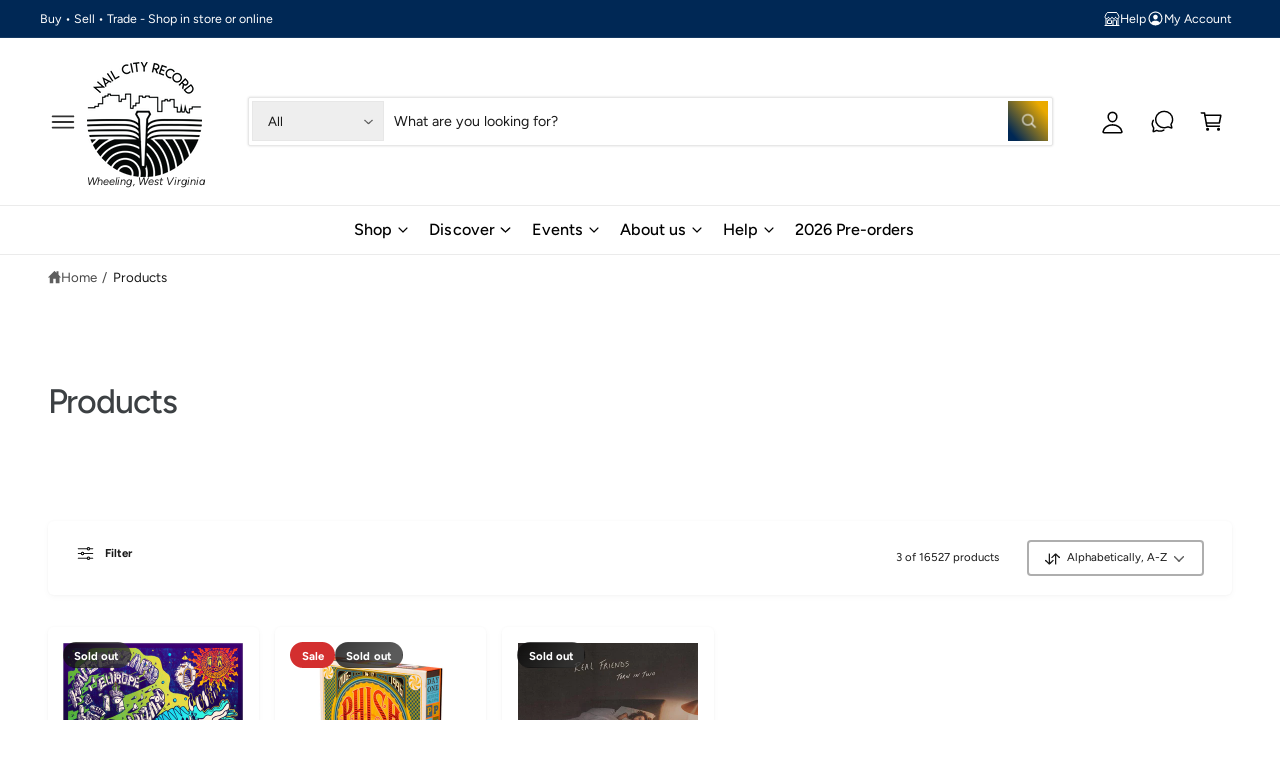

--- FILE ---
content_type: text/html; charset=utf-8
request_url: https://nailcityrecord.com/collections/all/street-date_03-04-2022
body_size: 43082
content:
<!doctype html>
<html class="no-js" lang="en">
  <head>
    <meta charset="utf-8">
    <meta http-equiv="X-UA-Compatible" content="IE=edge">
    <meta name="viewport" content="width=device-width,initial-scale=1">
    <meta name="theme-color" content=""><link rel="canonical" href="https://nailcityrecord.com/collections/all/street-date_03-04-2022"><link rel="icon" type="image/png" href="//nailcityrecord.com/cdn/shop/files/NCR_Logo_1.png?crop=center&height=32&v=1613163955&width=32"><link rel="preconnect" href="https://fonts.shopifycdn.com" crossorigin><title>
      Products
 &ndash; tagged "Street Date_03/04/2022" &ndash; Nail City Record</title>

    

    

<meta property="og:site_name" content="Nail City Record">
<meta property="og:url" content="https://nailcityrecord.com/collections/all/street-date_03-04-2022">
<meta property="og:title" content="Products">
<meta property="og:type" content="website">
<meta property="og:description" content="Record store in downtown Wheeling WV. New and used vinyl records, turntables, CD&#39;s, Cassettes, vinyl care, music memorabilia, history posters &amp; books. Buy Sell Trade. "><meta name="twitter:card" content="summary_large_image">
<meta name="twitter:title" content="Products">
<meta name="twitter:description" content="Record store in downtown Wheeling WV. New and used vinyl records, turntables, CD&#39;s, Cassettes, vinyl care, music memorabilia, history posters &amp; books. Buy Sell Trade. ">

<meta name="theme:name" content="New Theme">
<meta name="theme:version" content="the newest">
<meta name="theme:preset" content="theme">


    <script src="//nailcityrecord.com/cdn/shop/t/6/assets/global.js?v=100402003853964469081747345296" defer="defer"></script><link rel="preload" href="//nailcityrecord.com/cdn/fonts/figtree/figtree_n4.3c0838aba1701047e60be6a99a1b0a40ce9b8419.woff2" as="font" crossorigin fetchpriority="high" type="font/woff2"><link rel="preload" href="//nailcityrecord.com/cdn/fonts/figtree/figtree_n5.3b6b7df38aa5986536945796e1f947445832047c.woff2" as="font" crossorigin fetchpriority="high" type="font/woff2"><script src="//nailcityrecord.com/cdn/shop/t/6/assets/animations.js?v=55825192366330283781747345296" defer="defer"></script><script>window.performance && window.performance.mark && window.performance.mark('shopify.content_for_header.start');</script><meta name="google-site-verification" content="EdpgTULKV_qz4MAGID48mysp-6D-YNvGMjRB5htX4RU">
<meta id="shopify-digital-wallet" name="shopify-digital-wallet" content="/21244675/digital_wallets/dialog">
<meta name="shopify-checkout-api-token" content="68a2409c7e16e59e9e58eb9ba692cc71">
<meta id="in-context-paypal-metadata" data-shop-id="21244675" data-venmo-supported="true" data-environment="production" data-locale="en_US" data-paypal-v4="true" data-currency="USD">
<link rel="alternate" type="application/atom+xml" title="Feed" href="/collections/all/street-date_03-04-2022.atom" />
<link rel="alternate" hreflang="x-default" href="https://nailcityrecord.com/collections/all/street-date_03-04-2022">
<link rel="alternate" hreflang="en" href="https://nailcityrecord.com/collections/all/street-date_03-04-2022">
<link rel="alternate" hreflang="en-CA" href="https://nailcityrecord.com/en-ca/collections/all/street-date_03-04-2022">
<script async="async" src="/checkouts/internal/preloads.js?locale=en-US"></script>
<link rel="preconnect" href="https://shop.app" crossorigin="anonymous">
<script async="async" src="https://shop.app/checkouts/internal/preloads.js?locale=en-US&shop_id=21244675" crossorigin="anonymous"></script>
<script id="apple-pay-shop-capabilities" type="application/json">{"shopId":21244675,"countryCode":"US","currencyCode":"USD","merchantCapabilities":["supports3DS"],"merchantId":"gid:\/\/shopify\/Shop\/21244675","merchantName":"Nail City Record","requiredBillingContactFields":["postalAddress","email","phone"],"requiredShippingContactFields":["postalAddress","email","phone"],"shippingType":"shipping","supportedNetworks":["visa","masterCard","amex","discover","elo","jcb"],"total":{"type":"pending","label":"Nail City Record","amount":"1.00"},"shopifyPaymentsEnabled":true,"supportsSubscriptions":true}</script>
<script id="shopify-features" type="application/json">{"accessToken":"68a2409c7e16e59e9e58eb9ba692cc71","betas":["rich-media-storefront-analytics"],"domain":"nailcityrecord.com","predictiveSearch":true,"shopId":21244675,"locale":"en"}</script>
<script>var Shopify = Shopify || {};
Shopify.shop = "nail-city-record.myshopify.com";
Shopify.locale = "en";
Shopify.currency = {"active":"USD","rate":"1.0"};
Shopify.country = "US";
Shopify.theme = {"name":"New Theme","id":137248768170,"schema_name":"New Theme","schema_version":"The newest","theme_store_id":3027,"role":"main"};
Shopify.theme.handle = "null";
Shopify.theme.style = {"id":null,"handle":null};
Shopify.cdnHost = "nailcityrecord.com/cdn";
Shopify.routes = Shopify.routes || {};
Shopify.routes.root = "/";</script>
<script type="module">!function(o){(o.Shopify=o.Shopify||{}).modules=!0}(window);</script>
<script>!function(o){function n(){var o=[];function n(){o.push(Array.prototype.slice.apply(arguments))}return n.q=o,n}var t=o.Shopify=o.Shopify||{};t.loadFeatures=n(),t.autoloadFeatures=n()}(window);</script>
<script>
  window.ShopifyPay = window.ShopifyPay || {};
  window.ShopifyPay.apiHost = "shop.app\/pay";
  window.ShopifyPay.redirectState = null;
</script>
<script id="shop-js-analytics" type="application/json">{"pageType":"collection"}</script>
<script defer="defer" async type="module" src="//nailcityrecord.com/cdn/shopifycloud/shop-js/modules/v2/client.init-shop-cart-sync_WVOgQShq.en.esm.js"></script>
<script defer="defer" async type="module" src="//nailcityrecord.com/cdn/shopifycloud/shop-js/modules/v2/chunk.common_C_13GLB1.esm.js"></script>
<script defer="defer" async type="module" src="//nailcityrecord.com/cdn/shopifycloud/shop-js/modules/v2/chunk.modal_CLfMGd0m.esm.js"></script>
<script type="module">
  await import("//nailcityrecord.com/cdn/shopifycloud/shop-js/modules/v2/client.init-shop-cart-sync_WVOgQShq.en.esm.js");
await import("//nailcityrecord.com/cdn/shopifycloud/shop-js/modules/v2/chunk.common_C_13GLB1.esm.js");
await import("//nailcityrecord.com/cdn/shopifycloud/shop-js/modules/v2/chunk.modal_CLfMGd0m.esm.js");

  window.Shopify.SignInWithShop?.initShopCartSync?.({"fedCMEnabled":true,"windoidEnabled":true});

</script>
<script>
  window.Shopify = window.Shopify || {};
  if (!window.Shopify.featureAssets) window.Shopify.featureAssets = {};
  window.Shopify.featureAssets['shop-js'] = {"shop-cart-sync":["modules/v2/client.shop-cart-sync_DuR37GeY.en.esm.js","modules/v2/chunk.common_C_13GLB1.esm.js","modules/v2/chunk.modal_CLfMGd0m.esm.js"],"init-fed-cm":["modules/v2/client.init-fed-cm_BucUoe6W.en.esm.js","modules/v2/chunk.common_C_13GLB1.esm.js","modules/v2/chunk.modal_CLfMGd0m.esm.js"],"shop-toast-manager":["modules/v2/client.shop-toast-manager_B0JfrpKj.en.esm.js","modules/v2/chunk.common_C_13GLB1.esm.js","modules/v2/chunk.modal_CLfMGd0m.esm.js"],"init-shop-cart-sync":["modules/v2/client.init-shop-cart-sync_WVOgQShq.en.esm.js","modules/v2/chunk.common_C_13GLB1.esm.js","modules/v2/chunk.modal_CLfMGd0m.esm.js"],"shop-button":["modules/v2/client.shop-button_B_U3bv27.en.esm.js","modules/v2/chunk.common_C_13GLB1.esm.js","modules/v2/chunk.modal_CLfMGd0m.esm.js"],"init-windoid":["modules/v2/client.init-windoid_DuP9q_di.en.esm.js","modules/v2/chunk.common_C_13GLB1.esm.js","modules/v2/chunk.modal_CLfMGd0m.esm.js"],"shop-cash-offers":["modules/v2/client.shop-cash-offers_BmULhtno.en.esm.js","modules/v2/chunk.common_C_13GLB1.esm.js","modules/v2/chunk.modal_CLfMGd0m.esm.js"],"pay-button":["modules/v2/client.pay-button_CrPSEbOK.en.esm.js","modules/v2/chunk.common_C_13GLB1.esm.js","modules/v2/chunk.modal_CLfMGd0m.esm.js"],"init-customer-accounts":["modules/v2/client.init-customer-accounts_jNk9cPYQ.en.esm.js","modules/v2/client.shop-login-button_DJ5ldayH.en.esm.js","modules/v2/chunk.common_C_13GLB1.esm.js","modules/v2/chunk.modal_CLfMGd0m.esm.js"],"avatar":["modules/v2/client.avatar_BTnouDA3.en.esm.js"],"checkout-modal":["modules/v2/client.checkout-modal_pBPyh9w8.en.esm.js","modules/v2/chunk.common_C_13GLB1.esm.js","modules/v2/chunk.modal_CLfMGd0m.esm.js"],"init-shop-for-new-customer-accounts":["modules/v2/client.init-shop-for-new-customer-accounts_BUoCy7a5.en.esm.js","modules/v2/client.shop-login-button_DJ5ldayH.en.esm.js","modules/v2/chunk.common_C_13GLB1.esm.js","modules/v2/chunk.modal_CLfMGd0m.esm.js"],"init-customer-accounts-sign-up":["modules/v2/client.init-customer-accounts-sign-up_CnczCz9H.en.esm.js","modules/v2/client.shop-login-button_DJ5ldayH.en.esm.js","modules/v2/chunk.common_C_13GLB1.esm.js","modules/v2/chunk.modal_CLfMGd0m.esm.js"],"init-shop-email-lookup-coordinator":["modules/v2/client.init-shop-email-lookup-coordinator_CzjY5t9o.en.esm.js","modules/v2/chunk.common_C_13GLB1.esm.js","modules/v2/chunk.modal_CLfMGd0m.esm.js"],"shop-follow-button":["modules/v2/client.shop-follow-button_CsYC63q7.en.esm.js","modules/v2/chunk.common_C_13GLB1.esm.js","modules/v2/chunk.modal_CLfMGd0m.esm.js"],"shop-login-button":["modules/v2/client.shop-login-button_DJ5ldayH.en.esm.js","modules/v2/chunk.common_C_13GLB1.esm.js","modules/v2/chunk.modal_CLfMGd0m.esm.js"],"shop-login":["modules/v2/client.shop-login_B9ccPdmx.en.esm.js","modules/v2/chunk.common_C_13GLB1.esm.js","modules/v2/chunk.modal_CLfMGd0m.esm.js"],"lead-capture":["modules/v2/client.lead-capture_D0K_KgYb.en.esm.js","modules/v2/chunk.common_C_13GLB1.esm.js","modules/v2/chunk.modal_CLfMGd0m.esm.js"],"payment-terms":["modules/v2/client.payment-terms_BWmiNN46.en.esm.js","modules/v2/chunk.common_C_13GLB1.esm.js","modules/v2/chunk.modal_CLfMGd0m.esm.js"]};
</script>
<script id="__st">var __st={"a":21244675,"offset":-18000,"reqid":"35aabe96-a1ad-494a-9fc6-a279bc8c796a-1769669436","pageurl":"nailcityrecord.com\/collections\/all\/street-date_03-04-2022","u":"6e7ae251f5a7","p":"collection"};</script>
<script>window.ShopifyPaypalV4VisibilityTracking = true;</script>
<script id="captcha-bootstrap">!function(){'use strict';const t='contact',e='account',n='new_comment',o=[[t,t],['blogs',n],['comments',n],[t,'customer']],c=[[e,'customer_login'],[e,'guest_login'],[e,'recover_customer_password'],[e,'create_customer']],r=t=>t.map((([t,e])=>`form[action*='/${t}']:not([data-nocaptcha='true']) input[name='form_type'][value='${e}']`)).join(','),a=t=>()=>t?[...document.querySelectorAll(t)].map((t=>t.form)):[];function s(){const t=[...o],e=r(t);return a(e)}const i='password',u='form_key',d=['recaptcha-v3-token','g-recaptcha-response','h-captcha-response',i],f=()=>{try{return window.sessionStorage}catch{return}},m='__shopify_v',_=t=>t.elements[u];function p(t,e,n=!1){try{const o=window.sessionStorage,c=JSON.parse(o.getItem(e)),{data:r}=function(t){const{data:e,action:n}=t;return t[m]||n?{data:e,action:n}:{data:t,action:n}}(c);for(const[e,n]of Object.entries(r))t.elements[e]&&(t.elements[e].value=n);n&&o.removeItem(e)}catch(o){console.error('form repopulation failed',{error:o})}}const l='form_type',E='cptcha';function T(t){t.dataset[E]=!0}const w=window,h=w.document,L='Shopify',v='ce_forms',y='captcha';let A=!1;((t,e)=>{const n=(g='f06e6c50-85a8-45c8-87d0-21a2b65856fe',I='https://cdn.shopify.com/shopifycloud/storefront-forms-hcaptcha/ce_storefront_forms_captcha_hcaptcha.v1.5.2.iife.js',D={infoText:'Protected by hCaptcha',privacyText:'Privacy',termsText:'Terms'},(t,e,n)=>{const o=w[L][v],c=o.bindForm;if(c)return c(t,g,e,D).then(n);var r;o.q.push([[t,g,e,D],n]),r=I,A||(h.body.append(Object.assign(h.createElement('script'),{id:'captcha-provider',async:!0,src:r})),A=!0)});var g,I,D;w[L]=w[L]||{},w[L][v]=w[L][v]||{},w[L][v].q=[],w[L][y]=w[L][y]||{},w[L][y].protect=function(t,e){n(t,void 0,e),T(t)},Object.freeze(w[L][y]),function(t,e,n,w,h,L){const[v,y,A,g]=function(t,e,n){const i=e?o:[],u=t?c:[],d=[...i,...u],f=r(d),m=r(i),_=r(d.filter((([t,e])=>n.includes(e))));return[a(f),a(m),a(_),s()]}(w,h,L),I=t=>{const e=t.target;return e instanceof HTMLFormElement?e:e&&e.form},D=t=>v().includes(t);t.addEventListener('submit',(t=>{const e=I(t);if(!e)return;const n=D(e)&&!e.dataset.hcaptchaBound&&!e.dataset.recaptchaBound,o=_(e),c=g().includes(e)&&(!o||!o.value);(n||c)&&t.preventDefault(),c&&!n&&(function(t){try{if(!f())return;!function(t){const e=f();if(!e)return;const n=_(t);if(!n)return;const o=n.value;o&&e.removeItem(o)}(t);const e=Array.from(Array(32),(()=>Math.random().toString(36)[2])).join('');!function(t,e){_(t)||t.append(Object.assign(document.createElement('input'),{type:'hidden',name:u})),t.elements[u].value=e}(t,e),function(t,e){const n=f();if(!n)return;const o=[...t.querySelectorAll(`input[type='${i}']`)].map((({name:t})=>t)),c=[...d,...o],r={};for(const[a,s]of new FormData(t).entries())c.includes(a)||(r[a]=s);n.setItem(e,JSON.stringify({[m]:1,action:t.action,data:r}))}(t,e)}catch(e){console.error('failed to persist form',e)}}(e),e.submit())}));const S=(t,e)=>{t&&!t.dataset[E]&&(n(t,e.some((e=>e===t))),T(t))};for(const o of['focusin','change'])t.addEventListener(o,(t=>{const e=I(t);D(e)&&S(e,y())}));const B=e.get('form_key'),M=e.get(l),P=B&&M;t.addEventListener('DOMContentLoaded',(()=>{const t=y();if(P)for(const e of t)e.elements[l].value===M&&p(e,B);[...new Set([...A(),...v().filter((t=>'true'===t.dataset.shopifyCaptcha))])].forEach((e=>S(e,t)))}))}(h,new URLSearchParams(w.location.search),n,t,e,['guest_login'])})(!0,!0)}();</script>
<script integrity="sha256-4kQ18oKyAcykRKYeNunJcIwy7WH5gtpwJnB7kiuLZ1E=" data-source-attribution="shopify.loadfeatures" defer="defer" src="//nailcityrecord.com/cdn/shopifycloud/storefront/assets/storefront/load_feature-a0a9edcb.js" crossorigin="anonymous"></script>
<script crossorigin="anonymous" defer="defer" src="//nailcityrecord.com/cdn/shopifycloud/storefront/assets/shopify_pay/storefront-65b4c6d7.js?v=20250812"></script>
<script data-source-attribution="shopify.dynamic_checkout.dynamic.init">var Shopify=Shopify||{};Shopify.PaymentButton=Shopify.PaymentButton||{isStorefrontPortableWallets:!0,init:function(){window.Shopify.PaymentButton.init=function(){};var t=document.createElement("script");t.src="https://nailcityrecord.com/cdn/shopifycloud/portable-wallets/latest/portable-wallets.en.js",t.type="module",document.head.appendChild(t)}};
</script>
<script data-source-attribution="shopify.dynamic_checkout.buyer_consent">
  function portableWalletsHideBuyerConsent(e){var t=document.getElementById("shopify-buyer-consent"),n=document.getElementById("shopify-subscription-policy-button");t&&n&&(t.classList.add("hidden"),t.setAttribute("aria-hidden","true"),n.removeEventListener("click",e))}function portableWalletsShowBuyerConsent(e){var t=document.getElementById("shopify-buyer-consent"),n=document.getElementById("shopify-subscription-policy-button");t&&n&&(t.classList.remove("hidden"),t.removeAttribute("aria-hidden"),n.addEventListener("click",e))}window.Shopify?.PaymentButton&&(window.Shopify.PaymentButton.hideBuyerConsent=portableWalletsHideBuyerConsent,window.Shopify.PaymentButton.showBuyerConsent=portableWalletsShowBuyerConsent);
</script>
<script data-source-attribution="shopify.dynamic_checkout.cart.bootstrap">document.addEventListener("DOMContentLoaded",(function(){function t(){return document.querySelector("shopify-accelerated-checkout-cart, shopify-accelerated-checkout")}if(t())Shopify.PaymentButton.init();else{new MutationObserver((function(e,n){t()&&(Shopify.PaymentButton.init(),n.disconnect())})).observe(document.body,{childList:!0,subtree:!0})}}));
</script>
<link id="shopify-accelerated-checkout-styles" rel="stylesheet" media="screen" href="https://nailcityrecord.com/cdn/shopifycloud/portable-wallets/latest/accelerated-checkout-backwards-compat.css" crossorigin="anonymous">
<style id="shopify-accelerated-checkout-cart">
        #shopify-buyer-consent {
  margin-top: 1em;
  display: inline-block;
  width: 100%;
}

#shopify-buyer-consent.hidden {
  display: none;
}

#shopify-subscription-policy-button {
  background: none;
  border: none;
  padding: 0;
  text-decoration: underline;
  font-size: inherit;
  cursor: pointer;
}

#shopify-subscription-policy-button::before {
  box-shadow: none;
}

      </style>
<script id="sections-script" data-sections="header,footer" defer="defer" src="//nailcityrecord.com/cdn/shop/t/6/compiled_assets/scripts.js?v=9088"></script>
<script>window.performance && window.performance.mark && window.performance.mark('shopify.content_for_header.end');</script>


    <style data-shopify>
      @font-face {
  font-family: Figtree;
  font-weight: 400;
  font-style: normal;
  font-display: fallback;
  src: url("//nailcityrecord.com/cdn/fonts/figtree/figtree_n4.3c0838aba1701047e60be6a99a1b0a40ce9b8419.woff2") format("woff2"),
       url("//nailcityrecord.com/cdn/fonts/figtree/figtree_n4.c0575d1db21fc3821f17fd6617d3dee552312137.woff") format("woff");
}

        @font-face {
  font-family: Figtree;
  font-weight: 700;
  font-style: normal;
  font-display: fallback;
  src: url("//nailcityrecord.com/cdn/fonts/figtree/figtree_n7.2fd9bfe01586148e644724096c9d75e8c7a90e55.woff2") format("woff2"),
       url("//nailcityrecord.com/cdn/fonts/figtree/figtree_n7.ea05de92d862f9594794ab281c4c3a67501ef5fc.woff") format("woff");
}

        @font-face {
  font-family: Figtree;
  font-weight: 400;
  font-style: italic;
  font-display: fallback;
  src: url("//nailcityrecord.com/cdn/fonts/figtree/figtree_i4.89f7a4275c064845c304a4cf8a4a586060656db2.woff2") format("woff2"),
       url("//nailcityrecord.com/cdn/fonts/figtree/figtree_i4.6f955aaaafc55a22ffc1f32ecf3756859a5ad3e2.woff") format("woff");
}

        @font-face {
  font-family: Figtree;
  font-weight: 700;
  font-style: italic;
  font-display: fallback;
  src: url("//nailcityrecord.com/cdn/fonts/figtree/figtree_i7.06add7096a6f2ab742e09ec7e498115904eda1fe.woff2") format("woff2"),
       url("//nailcityrecord.com/cdn/fonts/figtree/figtree_i7.ee584b5fcaccdbb5518c0228158941f8df81b101.woff") format("woff");
}

        @font-face {
  font-family: Figtree;
  font-weight: 500;
  font-style: normal;
  font-display: fallback;
  src: url("//nailcityrecord.com/cdn/fonts/figtree/figtree_n5.3b6b7df38aa5986536945796e1f947445832047c.woff2") format("woff2"),
       url("//nailcityrecord.com/cdn/fonts/figtree/figtree_n5.f26bf6dcae278b0ed902605f6605fa3338e81dab.woff") format("woff");
}

@font-face {
  font-family: Figtree;
  font-weight: 500;
  font-style: normal;
  font-display: fallback;
  src: url("//nailcityrecord.com/cdn/fonts/figtree/figtree_n5.3b6b7df38aa5986536945796e1f947445832047c.woff2") format("woff2"),
       url("//nailcityrecord.com/cdn/fonts/figtree/figtree_n5.f26bf6dcae278b0ed902605f6605fa3338e81dab.woff") format("woff");
}

        @font-face {
  font-family: Figtree;
  font-weight: 700;
  font-style: normal;
  font-display: fallback;
  src: url("//nailcityrecord.com/cdn/fonts/figtree/figtree_n7.2fd9bfe01586148e644724096c9d75e8c7a90e55.woff2") format("woff2"),
       url("//nailcityrecord.com/cdn/fonts/figtree/figtree_n7.ea05de92d862f9594794ab281c4c3a67501ef5fc.woff") format("woff");
}

        @font-face {
  font-family: Figtree;
  font-weight: 500;
  font-style: italic;
  font-display: fallback;
  src: url("//nailcityrecord.com/cdn/fonts/figtree/figtree_i5.969396f679a62854cf82dbf67acc5721e41351f0.woff2") format("woff2"),
       url("//nailcityrecord.com/cdn/fonts/figtree/figtree_i5.93bc1cad6c73ca9815f9777c49176dfc9d2890dd.woff") format("woff");
}

        @font-face {
  font-family: Figtree;
  font-weight: 700;
  font-style: italic;
  font-display: fallback;
  src: url("//nailcityrecord.com/cdn/fonts/figtree/figtree_i7.06add7096a6f2ab742e09ec7e498115904eda1fe.woff2") format("woff2"),
       url("//nailcityrecord.com/cdn/fonts/figtree/figtree_i7.ee584b5fcaccdbb5518c0228158941f8df81b101.woff") format("woff");
}

        @font-face {
  font-family: Figtree;
  font-weight: 500;
  font-style: normal;
  font-display: fallback;
  src: url("//nailcityrecord.com/cdn/fonts/figtree/figtree_n5.3b6b7df38aa5986536945796e1f947445832047c.woff2") format("woff2"),
       url("//nailcityrecord.com/cdn/fonts/figtree/figtree_n5.f26bf6dcae278b0ed902605f6605fa3338e81dab.woff") format("woff");
}


        :root,
        .color-scheme-1 {
          --color-background: 255,255,255;
          --color-background-accent: ,,;
        
          --gradient-background: #ffffff;
        

        

        --color-foreground: 44,70,61;
        --color-heading: 18,18,18;
        --color-background-contrast: 191,191,191;
        --color-shadow: 0, 0, 0;
        --color-button: 18,18,18;
        --color-button-alpha: 1.0;
        
          --color-button-gradient: none;
        
        --color-button-text: 255,255,255;
        --color-secondary-button: 255,255,255;
        --color-secondary-button-text: 18,18,18;
        --color-link: 44,70,61;
        --color-caption: 44,70,61;
        --color-badge-foreground: 44,70,61;
        --color-badge-background: 255,255,255;
        --color-badge-border: 44,70,61;
        --color-accent: 0,40,85;
        --payment-terms-background-color: rgb(255 255 255);

        
          --color-heading-gradient-background: none;
          --color-heading-gradient-background-clip: border-box;
          --color-heading-gradient-fill: currentColor;
        

        
          --color-accent-gradient-background: -webkit-linear-gradient(90deg, rgba(0, 128, 49, 1), rgba(0, 40, 85, 1) 4.656%, rgba(234, 170, 0, 1) 100%);
          --color-accent-gradient-background-clip: text;
          --color-accent-gradient-fill: transparent;
        
      }
      
        
        .color-scheme-2 {
          --color-background: 255,255,255;
          --color-background-accent: ,,;
        
          --gradient-background: #ffffff;
        

        

        --color-foreground: 25,25,25;
        --color-heading: 60,64,67;
        --color-background-contrast: 191,191,191;
        --color-shadow: 0, 0, 0;
        --color-button: 0,40,85;
        --color-button-alpha: 1.0;
        
        --color-button-gradient: linear-gradient(50deg, rgba(0, 40, 85, 1) 13%, rgba(234, 170, 0, 1) 84%);
        
        --color-button-text: 243,243,243;
        --color-secondary-button: 255,255,255;
        --color-secondary-button-text: 0,40,85;
        --color-link: 0,40,85;
        --color-caption: 60,64,67;
        --color-badge-foreground: 25,25,25;
        --color-badge-background: 255,255,255;
        --color-badge-border: 25,25,25;
        --color-accent: 234,170,0;
        --payment-terms-background-color: rgb(255 255 255);

        
          --color-heading-gradient-background: none;
          --color-heading-gradient-background-clip: border-box;
          --color-heading-gradient-fill: currentColor;
        

        
          --color-accent-gradient-background: -webkit-linear-gradient(360deg, rgba(0, 40, 85, 1) 11%, rgba(234, 170, 0, 1) 84%);
          --color-accent-gradient-background-clip: text;
          --color-accent-gradient-fill: transparent;
        
      }
      
        
        .color-scheme-3 {
          --color-background: 0,40,85;
          --color-background-accent: ,,;
        
          --gradient-background: #002855;
        

        

        --color-foreground: 255,255,255;
        --color-heading: 255,255,255;
        --color-background-contrast: 0,52,110;
        --color-shadow: 0, 0, 0;
        --color-button: 255,255,255;
        --color-button-alpha: 1.0;
        
          --color-button-gradient: none;
        
        --color-button-text: 0,0,0;
        --color-secondary-button: 0,40,85;
        --color-secondary-button-text: 255,255,255;
        --color-link: 255,255,255;
        --color-caption: 255,255,255;
        --color-badge-foreground: 255,255,255;
        --color-badge-background: 0,40,85;
        --color-badge-border: 255,255,255;
        --color-accent: 234,170,0;
        --payment-terms-background-color: rgb(0 40 85);

        
          --color-heading-gradient-background: none;
          --color-heading-gradient-background-clip: border-box;
          --color-heading-gradient-fill: currentColor;
        

        
          --color-accent-gradient-background: -webkit-linear-gradient(97deg, rgba(234, 170, 0, 1) 14%, rgba(252, 222, 113, 1) 83%);
          --color-accent-gradient-background-clip: text;
          --color-accent-gradient-fill: transparent;
        
      }
      
        
        .color-scheme-4 {
          --color-background: 0,40,85;
          --color-background-accent: ,,;
        
          --gradient-background: radial-gradient(rgba(0, 40, 85, 1) 7%, rgba(234, 170, 0, 1) 94%);
        

        

        --color-foreground: 255,255,255;
        --color-heading: 255,255,255;
        --color-background-contrast: 0,52,110;
        --color-shadow: 0, 0, 0;
        --color-button: 255,255,255;
        --color-button-alpha: 1.0;
        
          --color-button-gradient: none;
        
        --color-button-text: 36,40,51;
        --color-secondary-button: 0,40,85;
        --color-secondary-button-text: 255,255,255;
        --color-link: 255,255,255;
        --color-caption: 255,255,255;
        --color-badge-foreground: 255,255,255;
        --color-badge-background: 0,40,85;
        --color-badge-border: 255,255,255;
        --color-accent: 245,225,33;
        --payment-terms-background-color: rgb(0 40 85);

        
          --color-heading-gradient-background: none;
          --color-heading-gradient-background-clip: border-box;
          --color-heading-gradient-fill: currentColor;
        

        
          --color-accent-gradient-background: -webkit-linear-gradient(240deg, rgba(250, 212, 143, 1), rgba(195, 149, 64, 1) 100%);
          --color-accent-gradient-background-clip: text;
          --color-accent-gradient-fill: transparent;
        
      }
      
        
        .color-scheme-5 {
          --color-background: 234,170,0;
          --color-background-accent: ,,;
        
          --gradient-background: #eaaa00;
        

        

        --color-foreground: 255,255,255;
        --color-heading: 255,255,255;
        --color-background-contrast: 107,77,0;
        --color-shadow: 0, 0, 0;
        --color-button: 255,255,255;
        --color-button-alpha: 1.0;
        
          --color-button-gradient: none;
        
        --color-button-text: 0,0,0;
        --color-secondary-button: 234,170,0;
        --color-secondary-button-text: 255,255,255;
        --color-link: 255,255,255;
        --color-caption: 255,255,255;
        --color-badge-foreground: 255,255,255;
        --color-badge-background: 234,170,0;
        --color-badge-border: 255,255,255;
        --color-accent: 0,40,85;
        --payment-terms-background-color: rgb(234 170 0);

        
          --color-heading-gradient-background: none;
          --color-heading-gradient-background-clip: border-box;
          --color-heading-gradient-fill: currentColor;
        

        
          --color-accent-gradient-background: -webkit-linear-gradient(270deg, rgba(234, 170, 0, 1) 42%, rgba(249, 100, 32, 1) 100%);
          --color-accent-gradient-background-clip: text;
          --color-accent-gradient-fill: transparent;
        
      }
      
        
        .color-scheme-6 {
          --color-background: 255,255,255;
          --color-background-accent: ,,;
        
          --gradient-background: #ffffff;
        

        

        --color-foreground: 255,255,255;
        --color-heading: 255,255,255;
        --color-background-contrast: 191,191,191;
        --color-shadow: 0, 0, 0;
        --color-button: 234,170,0;
        --color-button-alpha: 1.0;
        
        --color-button-gradient: linear-gradient(50deg, rgba(234, 170, 0, 1) 13%, rgba(138, 186, 75, 1) 86%);
        
        --color-button-text: 255,255,255;
        --color-secondary-button: 255,255,255;
        --color-secondary-button-text: 255,255,255;
        --color-link: 255,255,255;
        --color-caption: 255,255,255;
        --color-badge-foreground: 255,255,255;
        --color-badge-background: 255,255,255;
        --color-badge-border: 255,255,255;
        --color-accent: 234,170,0;
        --payment-terms-background-color: rgb(255 255 255);

        
          --color-heading-gradient-background: none;
          --color-heading-gradient-background-clip: border-box;
          --color-heading-gradient-fill: currentColor;
        

        
          --color-accent-gradient-background: -webkit-linear-gradient(310deg, rgba(0, 40, 85, 1) 15%, rgba(33, 249, 150, 1) 85%);
          --color-accent-gradient-background-clip: text;
          --color-accent-gradient-fill: transparent;
        
      }
      
        
        .color-scheme-7 {
          --color-background: 234,170,0;
          --color-background-accent: ,,;
        
          --gradient-background: linear-gradient(229deg, rgba(234, 170, 0, 1) 4%, rgba(0, 40, 85, 1) 100%);
        

        

        --color-foreground: 255,255,255;
        --color-heading: 255,255,255;
        --color-background-contrast: 107,77,0;
        --color-shadow: 0, 0, 0;
        --color-button: 255,255,255;
        --color-button-alpha: 1.0;
        
          --color-button-gradient: none;
        
        --color-button-text: 18,18,18;
        --color-secondary-button: 234,170,0;
        --color-secondary-button-text: 255,255,255;
        --color-link: 255,255,255;
        --color-caption: 255,255,255;
        --color-badge-foreground: 255,255,255;
        --color-badge-background: 234,170,0;
        --color-badge-border: 255,255,255;
        --color-accent: 234,170,0;
        --payment-terms-background-color: rgb(234 170 0);

        
          --color-heading-gradient-background: none;
          --color-heading-gradient-background-clip: border-box;
          --color-heading-gradient-fill: currentColor;
        

        
          --color-accent-gradient-background: none;
          --color-accent-gradient-background-clip: border-box;
          --color-accent-gradient-fill: currentColor;
        
      }
      
        
        .color-scheme-8 {
          --color-background: 255,255,255;
          --color-background-accent: ,,;
        
          --gradient-background: #ffffff;
        

        

        --color-foreground: 0,0,0;
        --color-heading: 0,40,85;
        --color-background-contrast: 191,191,191;
        --color-shadow: 0, 0, 0;
        --color-button: 0,40,85;
        --color-button-alpha: 1.0;
        
          --color-button-gradient: none;
        
        --color-button-text: 243,243,243;
        --color-secondary-button: 255,255,255;
        --color-secondary-button-text: 0,40,85;
        --color-link: 0,40,85;
        --color-caption: 18,18,18;
        --color-badge-foreground: 0,0,0;
        --color-badge-background: 255,255,255;
        --color-badge-border: 0,0,0;
        --color-accent: 0,0,0;
        --payment-terms-background-color: rgb(255 255 255);

        
          --color-heading-gradient-background: none;
          --color-heading-gradient-background-clip: border-box;
          --color-heading-gradient-fill: currentColor;
        

        
          --color-accent-gradient-background: none;
          --color-accent-gradient-background-clip: border-box;
          --color-accent-gradient-fill: currentColor;
        
      }
      
        
        .color-scheme-9 {
          --color-background: 255,255,255;
          --color-background-accent: ,,;
        
          --gradient-background: #ffffff;
        

        

        --color-foreground: 18,18,18;
        --color-heading: 0,40,85;
        --color-background-contrast: 191,191,191;
        --color-shadow: 0, 0, 0;
        --color-button: 0,40,85;
        --color-button-alpha: 1.0;
        
          --color-button-gradient: none;
        
        --color-button-text: 243,243,243;
        --color-secondary-button: 255,255,255;
        --color-secondary-button-text: 234,170,0;
        --color-link: 0,40,85;
        --color-caption: 18,18,18;
        --color-badge-foreground: 18,18,18;
        --color-badge-background: 255,255,255;
        --color-badge-border: 18,18,18;
        --color-accent: 234,170,0;
        --payment-terms-background-color: rgb(255 255 255);

        
          --color-heading-gradient-background: none;
          --color-heading-gradient-background-clip: border-box;
          --color-heading-gradient-fill: currentColor;
        

        
          --color-accent-gradient-background: -webkit-linear-gradient(89deg, rgba(234, 170, 0, 1) 13%, rgba(0, 40, 85, 1) 85%);
          --color-accent-gradient-background-clip: text;
          --color-accent-gradient-fill: transparent;
        
      }
      
        
        .color-scheme-9d8c9637-4a0b-41af-8bae-45dc4818a505 {
          --color-background: 255,255,255;
          --color-background-accent: ,,;
        
          --gradient-background: #ffffff;
        

        

        --color-foreground: 44,70,61;
        --color-heading: 18,18,18;
        --color-background-contrast: 191,191,191;
        --color-shadow: 0, 0, 0;
        --color-button: 18,18,18;
        --color-button-alpha: 1.0;
        
          --color-button-gradient: none;
        
        --color-button-text: 255,255,255;
        --color-secondary-button: 255,255,255;
        --color-secondary-button-text: 18,18,18;
        --color-link: 44,70,61;
        --color-caption: 44,70,61;
        --color-badge-foreground: 44,70,61;
        --color-badge-background: 255,255,255;
        --color-badge-border: 44,70,61;
        --color-accent: 0,40,85;
        --payment-terms-background-color: rgb(255 255 255);

        
          --color-heading-gradient-background: none;
          --color-heading-gradient-background-clip: border-box;
          --color-heading-gradient-fill: currentColor;
        

        
          --color-accent-gradient-background: -webkit-linear-gradient(90deg, rgba(0, 40, 85, 1), rgba(234, 170, 0, 1) 100%);
          --color-accent-gradient-background-clip: text;
          --color-accent-gradient-fill: transparent;
        
      }
      
        
        .color-scheme-1e57270d-dabb-4c2c-9f27-9c584a2f22e5 {
          --color-background: 185,28,28;
          --color-background-accent: ,,;
        
          --gradient-background: #b91c1c;
        

        

        --color-foreground: 255,255,255;
        --color-heading: 255,255,255;
        --color-background-contrast: 74,11,11;
        --color-shadow: 0, 0, 0;
        --color-button: 18,18,18;
        --color-button-alpha: 1.0;
        
          --color-button-gradient: none;
        
        --color-button-text: 255,255,255;
        --color-secondary-button: 185,28,28;
        --color-secondary-button-text: 18,18,18;
        --color-link: 255,255,255;
        --color-caption: 255,255,255;
        --color-badge-foreground: 255,255,255;
        --color-badge-background: 185,28,28;
        --color-badge-border: 255,255,255;
        --color-accent: 6,6,6;
        --payment-terms-background-color: rgb(185 28 28);

        
          --color-heading-gradient-background: none;
          --color-heading-gradient-background-clip: border-box;
          --color-heading-gradient-fill: currentColor;
        

        
          --color-accent-gradient-background: none;
          --color-accent-gradient-background-clip: border-box;
          --color-accent-gradient-fill: currentColor;
        
      }
      
        
        .color-scheme-b397c094-246e-4b4f-96ce-15d808d39d35 {
          --color-background: 255,255,255;
          --color-background-accent: 255,255,255;
        
          --gradient-background: #ffffff;
        

        

        --color-foreground: 43,34,36;
        --color-heading: 26,20,21;
        --color-background-contrast: 191,191,191;
        --color-shadow: 0, 0, 0;
        --color-button: 138,28,50;
        --color-button-alpha: 1.0;
        
          --color-button-gradient: none;
        
        --color-button-text: 255,255,255;
        --color-secondary-button: 255,255,255;
        --color-secondary-button-text: 26,20,21;
        --color-link: 43,34,36;
        --color-caption: 43,34,36;
        --color-badge-foreground: 43,34,36;
        --color-badge-background: 255,255,255;
        --color-badge-border: 43,34,36;
        --color-accent: 52,92,79;
        --payment-terms-background-color: rgb(255 255 255);

        
          --color-heading-gradient-background: none;
          --color-heading-gradient-background-clip: border-box;
          --color-heading-gradient-fill: currentColor;
        

        
          --color-accent-gradient-background: -webkit-linear-gradient(90deg, rgba(185, 49, 75, 1), rgba(138, 28, 50, 1) 50%, rgba(52, 92, 79, 1) 100%);
          --color-accent-gradient-background-clip: text;
          --color-accent-gradient-fill: transparent;
        
      }
      
        
        .color-scheme-937b2ca6-8d64-437b-b593-beff808f8f77 {
          --color-background: 138,28,50;
          --color-background-accent: ,,;
        
          --gradient-background: linear-gradient(90deg, rgba(138, 28, 50, 1), rgba(185, 49, 75, 1) 98%);
        

        

        --color-foreground: 255,255,255;
        --color-heading: 255,255,255;
        --color-background-contrast: 159,32,58;
        --color-shadow: 0, 0, 0;
        --color-button: 138,28,50;
        --color-button-alpha: 1.0;
        
        --color-button-gradient: linear-gradient(90deg, rgba(138, 28, 50, 1), rgba(254, 98, 146, 1) 49%, rgba(52, 92, 79, 1) 100%);
        
        --color-button-text: 255,255,255;
        --color-secondary-button: 138,28,50;
        --color-secondary-button-text: 138,28,50;
        --color-link: 255,255,255;
        --color-caption: 255,255,255;
        --color-badge-foreground: 255,255,255;
        --color-badge-background: 138,28,50;
        --color-badge-border: 255,255,255;
        --color-accent: 52,92,79;
        --payment-terms-background-color: rgb(138 28 50);

        
          --color-heading-gradient-background: none;
          --color-heading-gradient-background-clip: border-box;
          --color-heading-gradient-fill: currentColor;
        

        
          --color-accent-gradient-background: -webkit-linear-gradient(90deg, rgba(138, 28, 50, 1), rgba(138, 28, 50, 1) 4.656%, rgba(52, 92, 79, 1) 100%);
          --color-accent-gradient-background-clip: text;
          --color-accent-gradient-fill: transparent;
        
      }
      

      

      body, .color-scheme-1, .color-scheme-2, .color-scheme-3, .color-scheme-4, .color-scheme-5, .color-scheme-6, .color-scheme-7, .color-scheme-8, .color-scheme-9, .color-scheme-9d8c9637-4a0b-41af-8bae-45dc4818a505, .color-scheme-1e57270d-dabb-4c2c-9f27-9c584a2f22e5, .color-scheme-b397c094-246e-4b4f-96ce-15d808d39d35, .color-scheme-937b2ca6-8d64-437b-b593-beff808f8f77 {
        color: rgb(var(--color-foreground));
        background-color: rgb(var(--color-background));
      }

      :root {
        --font-body-family: Figtree, sans-serif;
        --font-body-style: normal;
        --font-body-weight: 400;
        --font-body-weight-bold: 700;
        --font-body-letter-spacing: 0.001em;

        --font-heading-family: Figtree, sans-serif;
        --font-heading-style: normal;
        --font-heading-weight: 500;

        

        --font-button-font-weight: bold;
        --font-button-case: uppercase;
        --font-button-icon-offset: -0.1rem;
        --font-button-letter-spacing: -0.015em;
        --font-button-text-size: 1.3rem;

        --font-body-scale: 0.95;
        --font-heading-scale: 1.0526315789473684;
        --font-heading-case: none;
        --font-heading-letter-spacing: -0.029em;

        --media-padding: px;
        --media-border-opacity: 0.0;
        --media-border-width: 0px;
        --media-radius: 10px;
        --media-shadow-opacity: 0.0;
        --media-shadow-horizontal-offset: 0px;
        --media-shadow-vertical-offset: 0px;
        --media-shadow-blur-radius: 0px;
        --media-shadow-visible: 0;

        --page-width: 144rem;
        --px-mobile: 2rem;
        --page-width-margin: 0rem;

        --product-card-image-padding: 0.6rem;
        --product-card-image-scale: 0.9;
        --product-card-corner-radius: 0.6rem;
        --product-card-text-alignment: left;
        --product-card-border-width: 0.0rem;
        --product-card-border-opacity: 0.0;
        --product-card-shadow-opacity: 0.0;
        --product-card-shadow-visible: 0;
        --product-card-shadow-horizontal-offset: 0.0rem;
        --product-card-shadow-vertical-offset: 0.0rem;
        --product-card-shadow-blur-radius: 0.0rem;
        --product-card-star-color: 245,225,33;
        --product-card-icon-width: 32px;

        --inventory-stock-low-color: 230,103,17;
        --inventory-stock-normal-color: 85,175,16;
        --inventory-stock-continue-color: 85,175,16;
        --inventory-stock-out-color: 91,91,91;

        
          --product-card-price-color: 234,7,7;
        

        
        --product-card-image-background: 0,0,0,0.0;
        

        --collection-card-image-padding: 0.0rem;
        --collection-card-corner-radius: 0.0rem;
        --collection-card-image-scale: 0.74;
        --collection-card-text-alignment: center;
        --collection-card-border-width: 0.0rem;
        --collection-card-border-opacity: 0.0;
        --collection-card-shadow-opacity: 0.0;
        --collection-card-shadow-visible: 0;
        --collection-card-shadow-horizontal-offset: 0.0rem;
        --collection-card-shadow-vertical-offset: 0.0rem;
        --collection-card-shadow-blur-radius: 0.0rem;
        --collection-card-image-background: 255,255,255,1.0;

        --blog-card-image-padding: 0.0rem;
        --blog-card-corner-radius: 0.8rem;
        --blog-card-border-width: 0.0rem;
        --blog-card-border-opacity: 0.0;
        --blog-card-shadow-opacity: 0.0;
        --blog-card-shadow-visible: 0;
        --blog-card-shadow-horizontal-offset: 0.0rem;
        --blog-card-shadow-vertical-offset: 0.0rem;
        --blog-card-shadow-blur-radius: 0.0rem;
        --blog-card-image-background: 255,255,255,1.0;

        

        --badge-text-size: 1.2rem;
        --badge-text-weight: bold;
        --badge-border-width: 1px;
        --badge-border-style: solid;

        --badge-sold-out-foreground: 255 255 255 / 1.0;
        --badge-sold-out-border: 0 0 0 / 0.0;
        --badge-sold-out-background: linear-gradient(127deg, rgba(13, 13, 13, 0.8) 11%, rgba(49, 49, 49, 0.8) 78%);
        
        
        --badge-preorder-foreground: 255 255 255 / 1.0;
        --badge-preorder-border: 255 255 255 / 1.0;
        --badge-preorder-background: #fb8c00;
        
        
        
        --badge-new-foreground: 255 255 255 / 1.0;
        --badge-new-border: 0 0 0 / 0.0;
        --badge-new-background: #43a047ff;
        
        
        --badge-sale-foreground: 255 255 255 / 1.0;
        --badge-sale-border: 0 0 0 / 0.0;
        --badge-sale-background: #d32f2f;
        

        --popup-border-width: 1px;
        --popup-border-opacity: 0.08;
        --popup-corner-radius: 10px;
        --promo-corner-radius: 6px;
        --popup-shadow-opacity: 0.15;
        --popup-shadow-horizontal-offset: 0px;
        --popup-shadow-vertical-offset: 0px;
        --popup-shadow-blur-radius: 5px;

        --drawer-border-width: 1px;
        --drawer-border-opacity: 0.1;
        --drawer-shadow-opacity: 0.0;
        --drawer-shadow-horizontal-offset: 0px;
        --drawer-shadow-vertical-offset: 4px;
        --drawer-shadow-blur-radius: 5px;

        --grid-desktop-vertical-spacing: 16px;
        --grid-desktop-horizontal-spacing: 16px;
        --grid-desktop-horizontal-spacing-initial: 16px;
        --grid-mobile-vertical-spacing: calc(var(--px-mobile) * 0.8);
        --grid-mobile-horizontal-spacing: calc(var(--px-mobile) * 0.8);

        --text-boxes-radius: 10px;
        --text-boxes-border-opacity: 0.0;
        --text-boxes-border-width: 0px;
        --text-boxes-shadow-opacity: 0.0;
        --text-boxes-shadow-visible: 0;
        --text-boxes-shadow-horizontal-offset: 0px;
        --text-boxes-shadow-vertical-offset: 0px;
        --text-boxes-shadow-blur-radius: 0px;

        --buttons-radius: 2px;
        --buttons-radius-outset: 4px;
        --buttons-border-width: 2px;
        --buttons-border-opacity: 1.0;
        --buttons-shadow-opacity: 0.0;
        --buttons-shadow-visible: 0;
        --buttons-shadow-horizontal-offset: 0px;
        --buttons-shadow-vertical-offset: 0px;
        --buttons-shadow-blur-radius: 0px;
        --buttons-border-offset: 0.3px;

        --inputs-radius: 2px;
        --inputs-border-width: 2px;
        --inputs-border-opacity: 0.35;
        --inputs-shadow-opacity: 0.0;
        --inputs-shadow-horizontal-offset: 0px;
        --inputs-margin-offset: 0px;
        --inputs-shadow-vertical-offset: 0px;
        --inputs-shadow-blur-radius: 0px;
        --inputs-radius-outset: 4px;

        --variant-pills-radius: 2px;
        --variant-pills-border-width: 2px;
        --variant-pills-border-opacity: 0.35;
        --variant-pills-shadow-opacity: 0.0;
        --variant-pills-shadow-horizontal-offset: 0px;
        --variant-pills-shadow-vertical-offset: 0px;
        --variant-pills-shadow-blur-radius: 0px;

        --color-overlay: #060606;

        
        --spacing-section: 53px;

        --breadcrumb-padding: 1.3rem;
        --panel-corner-radius: 6px;
        --controls-corner-radius: 40px;
        --pagination-border-width: 0.1rem;
        --swatch-input--border-radius: 50%;
        --spacer-thickness: 3px;
        --easter-egg-let-it-snow: url(//nailcityrecord.com/cdn/shop/t/6/assets/snow.webp?v=160252599929562084641747345296);
      }

      *,
      *::before,
      *::after {
        box-sizing: inherit;
        -webkit-font-smoothing: antialiased;
      }

      html {
        box-sizing: border-box;
        font-size: calc(var(--font-body-scale) * 62.5%);
        height: 100%;
        -moz-osx-font-smoothing: grayscale;
        -webkit-text-size-adjust: 100%;
      }

      body {
        min-height: 100%;
        margin: 0;
        font-size: 1.5rem;
        overflow-wrap: break-word;
        word-break: break-word;
        letter-spacing: var(--font-body-letter-spacing);
        line-height: calc(1 + 0.8 / var(--font-body-scale));
        font-family: var(--font-body-family);
        font-style: var(--font-body-style);
        font-weight: var(--font-body-weight);
        overflow-x: hidden;
        padding-right: var(--temp-scrollbar-width, 0px);
      }

      .page-is-loading .hidden-during-load {
        visibility: hidden;
      }

      @media screen and (min-width: 750px) {
        :root {
          --spacing-section: 75px;
        }

        body {
          font-size: 1.55rem;
        }
      }

      @media screen and (min-width: 1100px) {
        body {
          font-size: 1.6rem;
        }
      }
    </style>

    <link href="//nailcityrecord.com/cdn/shop/t/6/assets/base.css?v=102537176132796211961747345296" rel="stylesheet" type="text/css" media="all" />
<link rel="stylesheet" href="//nailcityrecord.com/cdn/shop/t/6/assets/standard.css?v=170438065224350992861747345296" media="print" onload="this.media='all'"><link rel="stylesheet" href="//nailcityrecord.com/cdn/shop/t/6/assets/component-localization-form.css?v=101650471647298586981747345296" media="print" onload="this.media='all'">
      <lazy-script data-watch-element="localization-form" src="//nailcityrecord.com/cdn/shop/t/6/assets/localization-form.js?v=3303190827493513921747345296" defer="defer"></lazy-script><link rel="stylesheet" href="//nailcityrecord.com/cdn/shop/t/6/assets/component-predictive-search.css?v=107370558468580783291747345296" media="print" onload="this.media='all'"><script>
      document.documentElement.className = document.documentElement.className.replace('no-js', 'js');
      if (Shopify.designMode) {
        document.documentElement.classList.add('shopify-design-mode');
      }

      // Hide JS-hidden elements
      let closedElements = JSON.parse(localStorage.getItem('theme-closed-elements'));
      if (closedElements) {
        let style = document.createElement('style');
        document.head.appendChild(style);

        closedElements.forEach(id => {
          if (id) {
            style.sheet.insertRule(`#${id} { display: none; }`, style.sheet.cssRules.length);
          }
        });
      }
    </script>

    <lazy-script data-watch-element="product-card,.section-product-compare,.section-recently-viewed,product-form,variant-selects" src="//nailcityrecord.com/cdn/shop/t/6/assets/product-form.js?v=32239286139039718521747345295" defer="defer"></lazy-script><link rel="stylesheet" href="//nailcityrecord.com/cdn/shop/t/6/assets/component-popup.css?v=112468078596496697641747345295" media="print" onload="this.media='all'">
        <link rel="stylesheet" href="//nailcityrecord.com/cdn/shop/t/6/assets/quick-add.css?v=65282701207772453551747345296" media="print" onload="this.media='all'"><lazy-script data-watch-element="product-card,.section-product-compare,.section-recently-viewed" src="//nailcityrecord.com/cdn/shop/t/6/assets/quick-add.js?v=65947408126051073901747345295" defer="defer"></lazy-script><script src="https://cdn.shopify.com/extensions/019bff7b-3245-7add-8604-cd05c06314d2/cartbite-77/assets/cartbite-embed.js" type="text/javascript" defer="defer"></script>
<link href="https://monorail-edge.shopifysvc.com" rel="dns-prefetch">
<script>(function(){if ("sendBeacon" in navigator && "performance" in window) {try {var session_token_from_headers = performance.getEntriesByType('navigation')[0].serverTiming.find(x => x.name == '_s').description;} catch {var session_token_from_headers = undefined;}var session_cookie_matches = document.cookie.match(/_shopify_s=([^;]*)/);var session_token_from_cookie = session_cookie_matches && session_cookie_matches.length === 2 ? session_cookie_matches[1] : "";var session_token = session_token_from_headers || session_token_from_cookie || "";function handle_abandonment_event(e) {var entries = performance.getEntries().filter(function(entry) {return /monorail-edge.shopifysvc.com/.test(entry.name);});if (!window.abandonment_tracked && entries.length === 0) {window.abandonment_tracked = true;var currentMs = Date.now();var navigation_start = performance.timing.navigationStart;var payload = {shop_id: 21244675,url: window.location.href,navigation_start,duration: currentMs - navigation_start,session_token,page_type: "collection"};window.navigator.sendBeacon("https://monorail-edge.shopifysvc.com/v1/produce", JSON.stringify({schema_id: "online_store_buyer_site_abandonment/1.1",payload: payload,metadata: {event_created_at_ms: currentMs,event_sent_at_ms: currentMs}}));}}window.addEventListener('pagehide', handle_abandonment_event);}}());</script>
<script id="web-pixels-manager-setup">(function e(e,d,r,n,o){if(void 0===o&&(o={}),!Boolean(null===(a=null===(i=window.Shopify)||void 0===i?void 0:i.analytics)||void 0===a?void 0:a.replayQueue)){var i,a;window.Shopify=window.Shopify||{};var t=window.Shopify;t.analytics=t.analytics||{};var s=t.analytics;s.replayQueue=[],s.publish=function(e,d,r){return s.replayQueue.push([e,d,r]),!0};try{self.performance.mark("wpm:start")}catch(e){}var l=function(){var e={modern:/Edge?\/(1{2}[4-9]|1[2-9]\d|[2-9]\d{2}|\d{4,})\.\d+(\.\d+|)|Firefox\/(1{2}[4-9]|1[2-9]\d|[2-9]\d{2}|\d{4,})\.\d+(\.\d+|)|Chrom(ium|e)\/(9{2}|\d{3,})\.\d+(\.\d+|)|(Maci|X1{2}).+ Version\/(15\.\d+|(1[6-9]|[2-9]\d|\d{3,})\.\d+)([,.]\d+|)( \(\w+\)|)( Mobile\/\w+|) Safari\/|Chrome.+OPR\/(9{2}|\d{3,})\.\d+\.\d+|(CPU[ +]OS|iPhone[ +]OS|CPU[ +]iPhone|CPU IPhone OS|CPU iPad OS)[ +]+(15[._]\d+|(1[6-9]|[2-9]\d|\d{3,})[._]\d+)([._]\d+|)|Android:?[ /-](13[3-9]|1[4-9]\d|[2-9]\d{2}|\d{4,})(\.\d+|)(\.\d+|)|Android.+Firefox\/(13[5-9]|1[4-9]\d|[2-9]\d{2}|\d{4,})\.\d+(\.\d+|)|Android.+Chrom(ium|e)\/(13[3-9]|1[4-9]\d|[2-9]\d{2}|\d{4,})\.\d+(\.\d+|)|SamsungBrowser\/([2-9]\d|\d{3,})\.\d+/,legacy:/Edge?\/(1[6-9]|[2-9]\d|\d{3,})\.\d+(\.\d+|)|Firefox\/(5[4-9]|[6-9]\d|\d{3,})\.\d+(\.\d+|)|Chrom(ium|e)\/(5[1-9]|[6-9]\d|\d{3,})\.\d+(\.\d+|)([\d.]+$|.*Safari\/(?![\d.]+ Edge\/[\d.]+$))|(Maci|X1{2}).+ Version\/(10\.\d+|(1[1-9]|[2-9]\d|\d{3,})\.\d+)([,.]\d+|)( \(\w+\)|)( Mobile\/\w+|) Safari\/|Chrome.+OPR\/(3[89]|[4-9]\d|\d{3,})\.\d+\.\d+|(CPU[ +]OS|iPhone[ +]OS|CPU[ +]iPhone|CPU IPhone OS|CPU iPad OS)[ +]+(10[._]\d+|(1[1-9]|[2-9]\d|\d{3,})[._]\d+)([._]\d+|)|Android:?[ /-](13[3-9]|1[4-9]\d|[2-9]\d{2}|\d{4,})(\.\d+|)(\.\d+|)|Mobile Safari.+OPR\/([89]\d|\d{3,})\.\d+\.\d+|Android.+Firefox\/(13[5-9]|1[4-9]\d|[2-9]\d{2}|\d{4,})\.\d+(\.\d+|)|Android.+Chrom(ium|e)\/(13[3-9]|1[4-9]\d|[2-9]\d{2}|\d{4,})\.\d+(\.\d+|)|Android.+(UC? ?Browser|UCWEB|U3)[ /]?(15\.([5-9]|\d{2,})|(1[6-9]|[2-9]\d|\d{3,})\.\d+)\.\d+|SamsungBrowser\/(5\.\d+|([6-9]|\d{2,})\.\d+)|Android.+MQ{2}Browser\/(14(\.(9|\d{2,})|)|(1[5-9]|[2-9]\d|\d{3,})(\.\d+|))(\.\d+|)|K[Aa][Ii]OS\/(3\.\d+|([4-9]|\d{2,})\.\d+)(\.\d+|)/},d=e.modern,r=e.legacy,n=navigator.userAgent;return n.match(d)?"modern":n.match(r)?"legacy":"unknown"}(),u="modern"===l?"modern":"legacy",c=(null!=n?n:{modern:"",legacy:""})[u],f=function(e){return[e.baseUrl,"/wpm","/b",e.hashVersion,"modern"===e.buildTarget?"m":"l",".js"].join("")}({baseUrl:d,hashVersion:r,buildTarget:u}),m=function(e){var d=e.version,r=e.bundleTarget,n=e.surface,o=e.pageUrl,i=e.monorailEndpoint;return{emit:function(e){var a=e.status,t=e.errorMsg,s=(new Date).getTime(),l=JSON.stringify({metadata:{event_sent_at_ms:s},events:[{schema_id:"web_pixels_manager_load/3.1",payload:{version:d,bundle_target:r,page_url:o,status:a,surface:n,error_msg:t},metadata:{event_created_at_ms:s}}]});if(!i)return console&&console.warn&&console.warn("[Web Pixels Manager] No Monorail endpoint provided, skipping logging."),!1;try{return self.navigator.sendBeacon.bind(self.navigator)(i,l)}catch(e){}var u=new XMLHttpRequest;try{return u.open("POST",i,!0),u.setRequestHeader("Content-Type","text/plain"),u.send(l),!0}catch(e){return console&&console.warn&&console.warn("[Web Pixels Manager] Got an unhandled error while logging to Monorail."),!1}}}}({version:r,bundleTarget:l,surface:e.surface,pageUrl:self.location.href,monorailEndpoint:e.monorailEndpoint});try{o.browserTarget=l,function(e){var d=e.src,r=e.async,n=void 0===r||r,o=e.onload,i=e.onerror,a=e.sri,t=e.scriptDataAttributes,s=void 0===t?{}:t,l=document.createElement("script"),u=document.querySelector("head"),c=document.querySelector("body");if(l.async=n,l.src=d,a&&(l.integrity=a,l.crossOrigin="anonymous"),s)for(var f in s)if(Object.prototype.hasOwnProperty.call(s,f))try{l.dataset[f]=s[f]}catch(e){}if(o&&l.addEventListener("load",o),i&&l.addEventListener("error",i),u)u.appendChild(l);else{if(!c)throw new Error("Did not find a head or body element to append the script");c.appendChild(l)}}({src:f,async:!0,onload:function(){if(!function(){var e,d;return Boolean(null===(d=null===(e=window.Shopify)||void 0===e?void 0:e.analytics)||void 0===d?void 0:d.initialized)}()){var d=window.webPixelsManager.init(e)||void 0;if(d){var r=window.Shopify.analytics;r.replayQueue.forEach((function(e){var r=e[0],n=e[1],o=e[2];d.publishCustomEvent(r,n,o)})),r.replayQueue=[],r.publish=d.publishCustomEvent,r.visitor=d.visitor,r.initialized=!0}}},onerror:function(){return m.emit({status:"failed",errorMsg:"".concat(f," has failed to load")})},sri:function(e){var d=/^sha384-[A-Za-z0-9+/=]+$/;return"string"==typeof e&&d.test(e)}(c)?c:"",scriptDataAttributes:o}),m.emit({status:"loading"})}catch(e){m.emit({status:"failed",errorMsg:(null==e?void 0:e.message)||"Unknown error"})}}})({shopId: 21244675,storefrontBaseUrl: "https://nailcityrecord.com",extensionsBaseUrl: "https://extensions.shopifycdn.com/cdn/shopifycloud/web-pixels-manager",monorailEndpoint: "https://monorail-edge.shopifysvc.com/unstable/produce_batch",surface: "storefront-renderer",enabledBetaFlags: ["2dca8a86"],webPixelsConfigList: [{"id":"427458730","configuration":"{\"accountID\":\"21244675\"}","eventPayloadVersion":"v1","runtimeContext":"STRICT","scriptVersion":"3c72ff377e9d92ad2f15992c3c493e7f","type":"APP","apiClientId":5263155,"privacyPurposes":[],"dataSharingAdjustments":{"protectedCustomerApprovalScopes":["read_customer_address","read_customer_email","read_customer_name","read_customer_personal_data","read_customer_phone"]}},{"id":"386138282","configuration":"{\"config\":\"{\\\"pixel_id\\\":\\\"G-3N316HW2W8\\\",\\\"target_country\\\":\\\"US\\\",\\\"gtag_events\\\":[{\\\"type\\\":\\\"begin_checkout\\\",\\\"action_label\\\":[\\\"G-3N316HW2W8\\\",\\\"AW-823139627\\\/7BbgCNHCwfUBEKu6wIgD\\\"]},{\\\"type\\\":\\\"search\\\",\\\"action_label\\\":[\\\"G-3N316HW2W8\\\",\\\"AW-823139627\\\/_-7pCNTCwfUBEKu6wIgD\\\"]},{\\\"type\\\":\\\"view_item\\\",\\\"action_label\\\":[\\\"G-3N316HW2W8\\\",\\\"AW-823139627\\\/1HuwCMvCwfUBEKu6wIgD\\\",\\\"MC-KPHY8LXZPH\\\"]},{\\\"type\\\":\\\"purchase\\\",\\\"action_label\\\":[\\\"G-3N316HW2W8\\\",\\\"AW-823139627\\\/Z_TmCMjCwfUBEKu6wIgD\\\",\\\"MC-KPHY8LXZPH\\\"]},{\\\"type\\\":\\\"page_view\\\",\\\"action_label\\\":[\\\"G-3N316HW2W8\\\",\\\"AW-823139627\\\/_bARCM3BwfUBEKu6wIgD\\\",\\\"MC-KPHY8LXZPH\\\"]},{\\\"type\\\":\\\"add_payment_info\\\",\\\"action_label\\\":[\\\"G-3N316HW2W8\\\",\\\"AW-823139627\\\/wnIACNfCwfUBEKu6wIgD\\\"]},{\\\"type\\\":\\\"add_to_cart\\\",\\\"action_label\\\":[\\\"G-3N316HW2W8\\\",\\\"AW-823139627\\\/UAh6CM7CwfUBEKu6wIgD\\\"]}],\\\"enable_monitoring_mode\\\":false}\"}","eventPayloadVersion":"v1","runtimeContext":"OPEN","scriptVersion":"b2a88bafab3e21179ed38636efcd8a93","type":"APP","apiClientId":1780363,"privacyPurposes":[],"dataSharingAdjustments":{"protectedCustomerApprovalScopes":["read_customer_address","read_customer_email","read_customer_name","read_customer_personal_data","read_customer_phone"]}},{"id":"130318506","configuration":"{\"pixel_id\":\"1256500344924272\",\"pixel_type\":\"facebook_pixel\",\"metaapp_system_user_token\":\"-\"}","eventPayloadVersion":"v1","runtimeContext":"OPEN","scriptVersion":"ca16bc87fe92b6042fbaa3acc2fbdaa6","type":"APP","apiClientId":2329312,"privacyPurposes":["ANALYTICS","MARKETING","SALE_OF_DATA"],"dataSharingAdjustments":{"protectedCustomerApprovalScopes":["read_customer_address","read_customer_email","read_customer_name","read_customer_personal_data","read_customer_phone"]}},{"id":"39682218","configuration":"{\"tagID\":\"2612581451533\"}","eventPayloadVersion":"v1","runtimeContext":"STRICT","scriptVersion":"18031546ee651571ed29edbe71a3550b","type":"APP","apiClientId":3009811,"privacyPurposes":["ANALYTICS","MARKETING","SALE_OF_DATA"],"dataSharingAdjustments":{"protectedCustomerApprovalScopes":["read_customer_address","read_customer_email","read_customer_name","read_customer_personal_data","read_customer_phone"]}},{"id":"shopify-app-pixel","configuration":"{}","eventPayloadVersion":"v1","runtimeContext":"STRICT","scriptVersion":"0450","apiClientId":"shopify-pixel","type":"APP","privacyPurposes":["ANALYTICS","MARKETING"]},{"id":"shopify-custom-pixel","eventPayloadVersion":"v1","runtimeContext":"LAX","scriptVersion":"0450","apiClientId":"shopify-pixel","type":"CUSTOM","privacyPurposes":["ANALYTICS","MARKETING"]}],isMerchantRequest: false,initData: {"shop":{"name":"Nail City Record","paymentSettings":{"currencyCode":"USD"},"myshopifyDomain":"nail-city-record.myshopify.com","countryCode":"US","storefrontUrl":"https:\/\/nailcityrecord.com"},"customer":null,"cart":null,"checkout":null,"productVariants":[],"purchasingCompany":null},},"https://nailcityrecord.com/cdn","1d2a099fw23dfb22ep557258f5m7a2edbae",{"modern":"","legacy":""},{"shopId":"21244675","storefrontBaseUrl":"https:\/\/nailcityrecord.com","extensionBaseUrl":"https:\/\/extensions.shopifycdn.com\/cdn\/shopifycloud\/web-pixels-manager","surface":"storefront-renderer","enabledBetaFlags":"[\"2dca8a86\"]","isMerchantRequest":"false","hashVersion":"1d2a099fw23dfb22ep557258f5m7a2edbae","publish":"custom","events":"[[\"page_viewed\",{}],[\"collection_viewed\",{\"collection\":{\"id\":\"\",\"title\":\"Products\",\"productVariants\":[{\"price\":{\"amount\":149.98,\"currencyCode\":\"USD\"},\"product\":{\"title\":\"King Gizzard and The Lizard Wizard - Europe '19 (WAX MAGE EDITION)\",\"vendor\":\"Nail City Record\",\"id\":\"6173613916330\",\"untranslatedTitle\":\"King Gizzard and The Lizard Wizard - Europe '19 (WAX MAGE EDITION)\",\"url\":\"\/products\/king-gizzard-and-the-lizard-wizard-europe-19-ultra-limited-wax-mage-edition\",\"type\":\"Vinyl Record\"},\"id\":\"37952689111210\",\"image\":{\"src\":\"\/\/nailcityrecord.com\/cdn\/shop\/products\/KGLWEurope19_MattDecker_ART.jpg?v=1611844821\"},\"sku\":\"\",\"title\":\"Default Title\",\"untranslatedTitle\":\"Default Title\"},{\"price\":{\"amount\":365.0,\"currencyCode\":\"USD\"},\"product\":{\"title\":\"Phish - The Clifford Ball: 25th Anniversary Box Set (12lp Colored Vinyl)\",\"vendor\":\"Nail City Record\",\"id\":\"7263472156842\",\"untranslatedTitle\":\"Phish - The Clifford Ball: 25th Anniversary Box Set (12lp Colored Vinyl)\",\"url\":\"\/products\/phish-the-clifford-ball-25th-anniversary-box-set-12lp-colored-vinyl\",\"type\":\"Vinyl Record\"},\"id\":\"42589806559402\",\"image\":{\"src\":\"\/\/nailcityrecord.com\/cdn\/shop\/products\/phish2.jpg?v=1645734075\"},\"sku\":\"\",\"title\":\"Default Title\",\"untranslatedTitle\":\"Default Title\"},{\"price\":{\"amount\":24.98,\"currencyCode\":\"USD\"},\"product\":{\"title\":\"Real Friends - Torn in Two (Indie Exclusive Half Electric Blue\/Half Doublemint with Heavy White and Baby Pink Splatter)\",\"vendor\":\"Nail City Record\",\"id\":\"7249590517930\",\"untranslatedTitle\":\"Real Friends - Torn in Two (Indie Exclusive Half Electric Blue\/Half Doublemint with Heavy White and Baby Pink Splatter)\",\"url\":\"\/products\/real-friends-torn-in-two-indie-exclusive-half-electric-blue-half-doublemint-with-heavy-white-and-baby-pink-splatter\",\"type\":\"Vinyl Record\"},\"id\":\"42539818090666\",\"image\":{\"src\":\"\/\/nailcityrecord.com\/cdn\/shop\/products\/real.jpg?v=1644875083\"},\"sku\":\"\",\"title\":\"Default Title\",\"untranslatedTitle\":\"Default Title\"}]}}]]"});</script><script>
  window.ShopifyAnalytics = window.ShopifyAnalytics || {};
  window.ShopifyAnalytics.meta = window.ShopifyAnalytics.meta || {};
  window.ShopifyAnalytics.meta.currency = 'USD';
  var meta = {"products":[{"id":6173613916330,"gid":"gid:\/\/shopify\/Product\/6173613916330","vendor":"Nail City Record","type":"Vinyl Record","handle":"king-gizzard-and-the-lizard-wizard-europe-19-ultra-limited-wax-mage-edition","variants":[{"id":37952689111210,"price":14998,"name":"King Gizzard and The Lizard Wizard - Europe '19 (WAX MAGE EDITION)","public_title":null,"sku":""}],"remote":false},{"id":7263472156842,"gid":"gid:\/\/shopify\/Product\/7263472156842","vendor":"Nail City Record","type":"Vinyl Record","handle":"phish-the-clifford-ball-25th-anniversary-box-set-12lp-colored-vinyl","variants":[{"id":42589806559402,"price":36500,"name":"Phish - The Clifford Ball: 25th Anniversary Box Set (12lp Colored Vinyl)","public_title":null,"sku":""}],"remote":false},{"id":7249590517930,"gid":"gid:\/\/shopify\/Product\/7249590517930","vendor":"Nail City Record","type":"Vinyl Record","handle":"real-friends-torn-in-two-indie-exclusive-half-electric-blue-half-doublemint-with-heavy-white-and-baby-pink-splatter","variants":[{"id":42539818090666,"price":2498,"name":"Real Friends - Torn in Two (Indie Exclusive Half Electric Blue\/Half Doublemint with Heavy White and Baby Pink Splatter)","public_title":null,"sku":""}],"remote":false}],"page":{"pageType":"collection","requestId":"35aabe96-a1ad-494a-9fc6-a279bc8c796a-1769669436"}};
  for (var attr in meta) {
    window.ShopifyAnalytics.meta[attr] = meta[attr];
  }
</script>
<script class="analytics">
  (function () {
    var customDocumentWrite = function(content) {
      var jquery = null;

      if (window.jQuery) {
        jquery = window.jQuery;
      } else if (window.Checkout && window.Checkout.$) {
        jquery = window.Checkout.$;
      }

      if (jquery) {
        jquery('body').append(content);
      }
    };

    var hasLoggedConversion = function(token) {
      if (token) {
        return document.cookie.indexOf('loggedConversion=' + token) !== -1;
      }
      return false;
    }

    var setCookieIfConversion = function(token) {
      if (token) {
        var twoMonthsFromNow = new Date(Date.now());
        twoMonthsFromNow.setMonth(twoMonthsFromNow.getMonth() + 2);

        document.cookie = 'loggedConversion=' + token + '; expires=' + twoMonthsFromNow;
      }
    }

    var trekkie = window.ShopifyAnalytics.lib = window.trekkie = window.trekkie || [];
    if (trekkie.integrations) {
      return;
    }
    trekkie.methods = [
      'identify',
      'page',
      'ready',
      'track',
      'trackForm',
      'trackLink'
    ];
    trekkie.factory = function(method) {
      return function() {
        var args = Array.prototype.slice.call(arguments);
        args.unshift(method);
        trekkie.push(args);
        return trekkie;
      };
    };
    for (var i = 0; i < trekkie.methods.length; i++) {
      var key = trekkie.methods[i];
      trekkie[key] = trekkie.factory(key);
    }
    trekkie.load = function(config) {
      trekkie.config = config || {};
      trekkie.config.initialDocumentCookie = document.cookie;
      var first = document.getElementsByTagName('script')[0];
      var script = document.createElement('script');
      script.type = 'text/javascript';
      script.onerror = function(e) {
        var scriptFallback = document.createElement('script');
        scriptFallback.type = 'text/javascript';
        scriptFallback.onerror = function(error) {
                var Monorail = {
      produce: function produce(monorailDomain, schemaId, payload) {
        var currentMs = new Date().getTime();
        var event = {
          schema_id: schemaId,
          payload: payload,
          metadata: {
            event_created_at_ms: currentMs,
            event_sent_at_ms: currentMs
          }
        };
        return Monorail.sendRequest("https://" + monorailDomain + "/v1/produce", JSON.stringify(event));
      },
      sendRequest: function sendRequest(endpointUrl, payload) {
        // Try the sendBeacon API
        if (window && window.navigator && typeof window.navigator.sendBeacon === 'function' && typeof window.Blob === 'function' && !Monorail.isIos12()) {
          var blobData = new window.Blob([payload], {
            type: 'text/plain'
          });

          if (window.navigator.sendBeacon(endpointUrl, blobData)) {
            return true;
          } // sendBeacon was not successful

        } // XHR beacon

        var xhr = new XMLHttpRequest();

        try {
          xhr.open('POST', endpointUrl);
          xhr.setRequestHeader('Content-Type', 'text/plain');
          xhr.send(payload);
        } catch (e) {
          console.log(e);
        }

        return false;
      },
      isIos12: function isIos12() {
        return window.navigator.userAgent.lastIndexOf('iPhone; CPU iPhone OS 12_') !== -1 || window.navigator.userAgent.lastIndexOf('iPad; CPU OS 12_') !== -1;
      }
    };
    Monorail.produce('monorail-edge.shopifysvc.com',
      'trekkie_storefront_load_errors/1.1',
      {shop_id: 21244675,
      theme_id: 137248768170,
      app_name: "storefront",
      context_url: window.location.href,
      source_url: "//nailcityrecord.com/cdn/s/trekkie.storefront.a804e9514e4efded663580eddd6991fcc12b5451.min.js"});

        };
        scriptFallback.async = true;
        scriptFallback.src = '//nailcityrecord.com/cdn/s/trekkie.storefront.a804e9514e4efded663580eddd6991fcc12b5451.min.js';
        first.parentNode.insertBefore(scriptFallback, first);
      };
      script.async = true;
      script.src = '//nailcityrecord.com/cdn/s/trekkie.storefront.a804e9514e4efded663580eddd6991fcc12b5451.min.js';
      first.parentNode.insertBefore(script, first);
    };
    trekkie.load(
      {"Trekkie":{"appName":"storefront","development":false,"defaultAttributes":{"shopId":21244675,"isMerchantRequest":null,"themeId":137248768170,"themeCityHash":"4323868862924867668","contentLanguage":"en","currency":"USD","eventMetadataId":"39b25c55-a153-4c7e-886d-c66d6782cc32"},"isServerSideCookieWritingEnabled":true,"monorailRegion":"shop_domain","enabledBetaFlags":["65f19447","b5387b81"]},"Session Attribution":{},"S2S":{"facebookCapiEnabled":true,"source":"trekkie-storefront-renderer","apiClientId":580111}}
    );

    var loaded = false;
    trekkie.ready(function() {
      if (loaded) return;
      loaded = true;

      window.ShopifyAnalytics.lib = window.trekkie;

      var originalDocumentWrite = document.write;
      document.write = customDocumentWrite;
      try { window.ShopifyAnalytics.merchantGoogleAnalytics.call(this); } catch(error) {};
      document.write = originalDocumentWrite;

      window.ShopifyAnalytics.lib.page(null,{"pageType":"collection","requestId":"35aabe96-a1ad-494a-9fc6-a279bc8c796a-1769669436","shopifyEmitted":true});

      var match = window.location.pathname.match(/checkouts\/(.+)\/(thank_you|post_purchase)/)
      var token = match? match[1]: undefined;
      if (!hasLoggedConversion(token)) {
        setCookieIfConversion(token);
        window.ShopifyAnalytics.lib.track("Viewed Product Category",{"currency":"USD","category":"Collection: all","collectionName":"all","nonInteraction":true},undefined,undefined,{"shopifyEmitted":true});
      }
    });


        var eventsListenerScript = document.createElement('script');
        eventsListenerScript.async = true;
        eventsListenerScript.src = "//nailcityrecord.com/cdn/shopifycloud/storefront/assets/shop_events_listener-3da45d37.js";
        document.getElementsByTagName('head')[0].appendChild(eventsListenerScript);

})();</script>
  <script>
  if (!window.ga || (window.ga && typeof window.ga !== 'function')) {
    window.ga = function ga() {
      (window.ga.q = window.ga.q || []).push(arguments);
      if (window.Shopify && window.Shopify.analytics && typeof window.Shopify.analytics.publish === 'function') {
        window.Shopify.analytics.publish("ga_stub_called", {}, {sendTo: "google_osp_migration"});
      }
      console.error("Shopify's Google Analytics stub called with:", Array.from(arguments), "\nSee https://help.shopify.com/manual/promoting-marketing/pixels/pixel-migration#google for more information.");
    };
    if (window.Shopify && window.Shopify.analytics && typeof window.Shopify.analytics.publish === 'function') {
      window.Shopify.analytics.publish("ga_stub_initialized", {}, {sendTo: "google_osp_migration"});
    }
  }
</script>
<script
  defer
  src="https://nailcityrecord.com/cdn/shopifycloud/perf-kit/shopify-perf-kit-3.1.0.min.js"
  data-application="storefront-renderer"
  data-shop-id="21244675"
  data-render-region="gcp-us-east1"
  data-page-type="collection"
  data-theme-instance-id="137248768170"
  data-theme-name="New Theme"
  data-theme-version="The newest"
  data-monorail-region="shop_domain"
  data-resource-timing-sampling-rate="10"
  data-shs="true"
  data-shs-beacon="true"
  data-shs-export-with-fetch="true"
  data-shs-logs-sample-rate="1"
  data-shs-beacon-endpoint="https://nailcityrecord.com/api/collect"
></script>
</head>

  <body class="collection-template page-collections-all-street-date_03-04-2022 gradient button--hover-lift side-drawers-inset page-is-loading page-is-not-idle" data-lazy-load-js="true">

    <a class="skip-to-content-link button visually-hidden no-scroll" href="#content">
      Skip to content
    </a><!-- BEGIN sections: header-group -->
<div id="shopify-section-sections--16998353797290__announcement-bar" class="shopify-section shopify-section-group-header-group section-announcement-bar"><link rel="stylesheet" href="//nailcityrecord.com/cdn/shop/t/6/assets/component-slideshow.css?v=38563071668788631361747345296" media="print" onload="this.media='all'">
<link rel="stylesheet" href="//nailcityrecord.com/cdn/shop/t/6/assets/component-slider.css?v=113384549430861083951747345296" media="print" onload="this.media='all'">

<div
  class="utility-bar color-scheme-3 gradient t6 utility-bar--bottom-border header-localization"
  style="--announcement-padding: 0.8rem;"
  
>
  <div class="page-width flex">
    <slideshow-component
      class="announcement-bar md:self-center"
      role="region"
      aria-roledescription="Carousel"
      aria-label="Announcement bar"
    >
      <div class="announcement-bar-slider slider-buttons w-full">
        <div
          class="grid grid--1-col slider slider--everywhere"
          id="Slider-sections--16998353797290__announcement-bar"
          aria-live="polite"
          aria-atomic="true"
          data-autoplay="true"
          data-speed="6"
          style="flex-wrap: inherit;"
        ><div
                class="slideshow__slide announcement-slideshow__slide slider__slide grid__item grid--1-col"
                id="Slide-sections--16998353797290__announcement-bar-1"
                
                data-color-scheme="color-scheme-3"
                role="group"
                aria-roledescription="Announcement"
                aria-label="1 of 3"
                tabindex="-1"
              >
                <div
                  class="announcement-bar__announcement announcement-bar__announcement-left"
                  role="region"
                  aria-label="Announcement"
                  
                ><div class="announcement-bar__message xs:text-center rte">
                      
                        Buy • Sell • Trade - Shop in store or online
                      
                    </div></div>
              </div><div
                class="slideshow__slide announcement-slideshow__slide slider__slide grid__item grid--1-col hidden-during-load"
                id="Slide-sections--16998353797290__announcement-bar-2"
                
                data-color-scheme="color-scheme-5"
                role="group"
                aria-roledescription="Announcement"
                aria-label="2 of 3"
                tabindex="-1"
              >
                <div
                  class="announcement-bar__announcement announcement-bar__announcement-left"
                  role="region"
                  aria-label="Announcement"
                  
                ><div class="announcement-bar__message xs:text-center rte">
                      
                        New inventory added daily!
                      
                    </div></div>
              </div><div
                class="slideshow__slide announcement-slideshow__slide slider__slide grid__item grid--1-col hidden-during-load"
                id="Slide-sections--16998353797290__announcement-bar-3"
                
                data-color-scheme="color-scheme-4"
                role="group"
                aria-roledescription="Announcement"
                aria-label="3 of 3"
                tabindex="-1"
              >
                <div
                  class="announcement-bar__announcement announcement-bar__announcement-left"
                  role="region"
                  aria-label="Announcement"
                  
                ><div class="announcement-bar__message xs:text-center rte">
                      
                        Connecting the world through music!
                      
                    </div></div>
              </div></div>
      </div>
    </slideshow-component><div class="announcement__icons flex items-center gap-2"><a href="/pages/faq" class="t6 link un-underlined-link flex items-center gap-05 whitespace-nowrap hidden-xs"><svg
    class="icon icon--storefront custom-icon"
    aria-hidden="true"
    focusable="false"
    xmlns="http://www.w3.org/2000/svg"
    width="18"
    height="18"
    viewBox="0 0 512 512"
  >
        <path stroke-linecap="round" stroke-linejoin="round" d="M448 448V240M64 240v208M382.47 48H129.53c-21.79 0-41.47 12-49.93 30.46L36.3 173c-14.58 31.81 9.63 67.85 47.19 69h2c31.4 0 56.85-25.18 56.85-52.23 0 27 25.46 52.23 56.86 52.23s56.8-23.38 56.8-52.23c0 27 25.45 52.23 56.85 52.23s56.86-23.38 56.86-52.23c0 28.85 25.45 52.23 56.85 52.23h1.95c37.56-1.17 61.77-37.21 47.19-69l-43.3-94.54C423.94 60 404.26 48 382.47 48zM32 464h448M136 288h80a24 24 0 0124 24v88h0-128 0v-88a24 24 0 0124-24zM288 464V312a24 24 0 0124-24h64a24 24 0 0124 24v152" class="fill-none stroke-width-standard"></path>
    </svg>Help
        </a><a href="https://nailcityrecord.com/customer_authentication/redirect?locale=en&region_country=US" class="t6 link un-underlined-link flex items-center gap-05 whitespace-nowrap hidden-xs"><svg
    class="icon icon--silhouette_circle custom-icon"
    aria-hidden="true"
    focusable="false"
    xmlns="http://www.w3.org/2000/svg"
    width="18"
    height="18"
    viewBox="0 0 512 512"
  >
      <path d="M258.9 48C141.92 46.42 46.42 141.92 48 258.9c1.56 112.19 92.91 203.54 205.1 205.1 117 1.6 212.48-93.9 210.88-210.88C462.44 140.91 371.09 49.56 258.9 48zm126.42 327.25a4 4 0 01-6.14-.32 124.27 124.27 0 00-32.35-29.59C321.37 329 289.11 320 256 320s-65.37 9-90.83 25.34a124.24 124.24 0 00-32.35 29.58 4 4 0 01-6.14.32A175.32 175.32 0 0180 259c-1.63-97.31 78.22-178.76 175.57-179S432 158.81 432 256a175.32 175.32 0 01-46.68 119.25z"/><path d="M256 144c-19.72 0-37.55 7.39-50.22 20.82s-19 32-17.57 51.93C191.11 256 221.52 288 256 288s64.83-32 67.79-71.24c1.48-19.74-4.8-38.14-17.68-51.82C293.39 151.44 275.59 144 256 144z"/></svg>My Account</a><div class="localization-wrapper small-hide medium-hide no-js-hidden localization-wrapper--h-full"></div>
    </div>
  </div>
</div>
</div><div id="shopify-section-sections--16998353797290__header" class="shopify-section shopify-section-group-header-group section-header bmrk-header"><link rel="stylesheet" href="//nailcityrecord.com/cdn/shop/t/6/assets/component-search.css?v=163418178082017978531747345295" media="print" onload="this.media='all'">
  <link rel="stylesheet" href="//nailcityrecord.com/cdn/shop/t/6/assets/component-menu-drawer.css?v=4212033401074029491747345296" media="print" onload="this.media='all'">
  <link rel="stylesheet" href="//nailcityrecord.com/cdn/shop/t/6/assets/component-cart-notification.css?v=44439061404102098431747345295" media="print" onload="this.media='all'">
  <link rel="stylesheet" href="//nailcityrecord.com/cdn/shop/t/6/assets/component-cart-items.css?v=132233452933422008231747345296" media="print" onload="this.media='all'"><link rel="stylesheet" href="//nailcityrecord.com/cdn/shop/t/6/assets/component-mega-menu.css?v=148386059606699328961747345296" media="print" onload="this.media='all'"><link rel="stylesheet" href="//nailcityrecord.com/cdn/shop/t/6/assets/component-price.css?v=103406715527941493271747345295" media="print" onload="this.media='all'"><style data-shopify>
  header-drawer {
    --header-drawer-font-size: 1.6rem;
    justify-self: start;
    margin-left: -1rem;
  }

  .header {
    padding: 1rem var(--px-mobile);
  }

  .section-header {
    position: sticky; /* This is for fixing a Safari z-index issue. PR #2147 */
  }.menu-drawer-container {
    display: flex;
  }

  .list-menu {
    list-style: none;
    padding: 0;
    margin: 0;
  }

  .list-menu--inline {
    display: inline-flex;
    flex-wrap: wrap;
  }

  .list-menu--merged .header__menu-item {
    padding-top: 0;
    padding-bottom: 1.4rem;
  }

  .list-menu--merged .header__menu-item .icon-caret {
    top: calc(50% - .9em);
  }

  summary.list-menu__item {
    padding-right: 2.7rem;
  }

  .list-menu__item {
    display: inline-flex;
    line-height: calc(1 + 0.6 / var(--font-body-scale));
    gap: 0.6em;
    width: 100%;
  }

  .list-menu__item.stickerified {
    display: block;
  }

  .menu-drawer__menu-item {
    display: flex;
    gap: 0.6em;
  }

  .menu-drawer__menu-item .icon {
    width: calc(var(--header-drawer-font-size, 1.8rem) * 1.3);
    height: calc(var(--header-drawer-font-size, 1.8rem) * 1.3);
  }

  .list-menu__item--link {
    text-decoration: none;
    padding-bottom: 1rem;
    padding-top: 1rem;
    line-height: calc(1 + 0.8 / var(--font-body-scale));
  }

  @media screen and (max-width: 749px) {
    .header__heading-logo {
        width: 70px;
    }
  }

  @media screen and (min-width: 750px) {
    .list-menu__item--link {
      padding-bottom: 0.5rem;
      padding-top: 0.5rem;
    }
  }

  @media screen and (min-width: 990px) {
    .header {
      padding: 1.6rem 3rem;
    }
  }
</style>

<lazy-script data-watch-element="details-modal" src="//nailcityrecord.com/cdn/shop/t/6/assets/details-modal.js?v=98758011813413895591747345296" defer="defer"></lazy-script><svg xmlns="http://www.w3.org/2000/svg" class="hidden">
    <symbol id="icon-search" viewBox="0 0 512 512" fill="none">
      <path d="M221.09 64a157.09 157.09 0 10157.09 157.09A157.1 157.1 0 00221.09 64z" fill="none" stroke="currentColor" stroke-miterlimit="10" stroke-width="32"/>
      <path fill="none" stroke="currentColor" stroke-linecap="round" stroke-miterlimit="10" stroke-width="32" d="M338.29 338.29L448 448"/>
    </symbol>

    <symbol id="icon-close" class="icon icon-close" viewBox="0 0 512 512">
      <path fill="none" stroke="currentColor" stroke-linecap="round" stroke-linejoin="round" stroke-width="32" d="M368 368L144 144M368 144L144 368"/>
    </symbol>
  </svg><div class="header-wrapper color-scheme-8 gradient md-down:border-top md-down:border-bottom"><header class="header header--top-left header--mobile-left page-width drawer-menu header--has-menu header--has-social header--has-account">
<header-drawer data-breakpoint="tablet">
  <details id="Details-menu-drawer-container" class="menu-drawer-container js-header-drawer-main">
    <summary
      class="header__icon header__icon--menu header__icon--summary link focus-inset"
      aria-label="Menu"
    >
      <span>
        <svg xmlns="http://www.w3.org/2000/svg"
     aria-hidden="true"
     focusable="false"
     class="icon icon-hamburger"
     fill="none"
     viewBox="0 0 512 512">
  <path fill="none" stroke="currentColor" stroke-linecap="round" stroke-miterlimit="10" stroke-width="32" d="M80 160h352M80 256h352M80 352h352"/>
</svg>
        <svg xmlns="http://www.w3.org/2000/svg"
     aria-hidden="true"
     focusable="false"
     class="icon icon-close"
     viewBox="0 0 512 512">
  <path fill="none" stroke="currentColor" stroke-linecap="round" stroke-linejoin="round" stroke-width="32" d="M368 368L144 144M368 144L144 368"/>
</svg>
      </span>
    </summary>
    <div id="menu-drawer" class="gradient menu-drawer motion-reduce color-scheme-9">
      <div class="menu-drawer__inner-container">
        <div class="menu-drawer__navigation-container custom-scrollbar">
          <nav class="menu-drawer__navigation">
            <div class="border-bottom flex justify-end p-1 mb-1 hidden-xs">
              <button class="button-control--no-colors color-foreground" type="button" aria-label="Close">
                <svg xmlns="http://www.w3.org/2000/svg"
     aria-hidden="true"
     focusable="false"
     class="icon icon-close"
     viewBox="0 0 512 512">
  <path fill="none" stroke="currentColor" stroke-linecap="round" stroke-linejoin="round" stroke-width="32" d="M368 368L144 144M368 144L144 368"/>
</svg>
              </button>
            </div>

            
            <ul class="menu-drawer__menu has-submenu list-menu" role="list"><li class=""><details id="Details-menu-drawer-menu-item-1" class="js-header-drawer-sub">
                      <summary
                        id="HeaderDrawer-shop"
                        class="menu-drawer__menu-item items-center list-menu__item link link--text arrow-inset focus-inset"
                      ><span>Shop</span>
                        <svg xmlns="http://www.w3.org/2000/svg" aria-hidden="true" focusable="false" class="icon icon-caret"  viewBox="0 0 512 512">
  <path fill="none" stroke="currentColor" stroke-linecap="round" stroke-linejoin="round" d="M112 184l144 144 144-144" stroke-width="48"/>
</svg>
                      </summary>
                      <div
                        id="link-shop"
                        class="menu-drawer__submenu custom-scrollbar has-submenu gradient motion-reduce"
                        tabindex="-1"
                      >
                        <div class="menu-drawer__inner-submenu custom-scrollbar">
                          <button class="menu-drawer__close-button link link--text focus-inset" aria-expanded="true">
                            <svg xmlns="http://www.w3.org/2000/svg"
     fill="none"
     focusable="false"
     class="icon icon-arrow"
     viewBox="0 0 512 512">
  <path fill="none" stroke="currentColor" stroke-linecap="round" stroke-linejoin="round" d="M268 112l144 144-144 144M392 256H100" class="stroke-width-standard"/>
</svg>
                            Back
                          </button>
<ul class="menu-drawer__menu list-menu" role="list" tabindex="-1"><li>
                                  <a
                                      href="/search"
                                      class="menu-drawer__menu-item menu__menu-item-title link link--text list-menu__item focus-inset"
                                      
                                  >
                                    <span>Shop</span>
                                  </a>
                                </li><li><custom-accordion>
                                      <details id="Details-menu-drawer-shop-new-inventory">
                                        <summary
                                          id="HeaderDrawer-shop-new-inventory"
                                          class="menu-drawer__menu-item menu-drawer__child-menu-item link link--text list-menu__item focus-inset"
                                        >
                                          <span>New Inventory</span>
                                          <svg xmlns="http://www.w3.org/2000/svg" aria-hidden="true" focusable="false" class="icon icon-caret"  viewBox="0 0 512 512">
  <path fill="none" stroke="currentColor" stroke-linecap="round" stroke-linejoin="round" d="M112 184l144 144 144-144" stroke-width="48"/>
</svg>
                                        </summary>
                                        <div
                                          id="childlink-new-inventory"
                                          class="custom-accordion__panel custom-scrollbar has-submenu gradient motion-reduce"
                                        >
                                          
                                          <ul
                                            class="menu-drawer__menu list-menu"
                                            role="list"
                                            tabindex="-1"
                                          ><li>
                                                <a
                                                  id="HeaderDrawer-shop-new-inventory-new-vinyl-records"
                                                  href="/collections/vinyl-records"
                                                  class="menu-drawer__menu-item link link--text list-menu__item focus-inset"
                                                  
                                                >
                                                  <span>New Vinyl Records</span>
                                                </a>
                                              </li><li>
                                                <a
                                                  id="HeaderDrawer-shop-new-inventory-new-cds"
                                                  href="/collections/new-cds"
                                                  class="menu-drawer__menu-item link link--text list-menu__item focus-inset"
                                                  
                                                >
                                                  <span>New CDs</span>
                                                </a>
                                              </li><li>
                                                <a
                                                  id="HeaderDrawer-shop-new-inventory-new-cassettes"
                                                  href="/collections/new-cassettes"
                                                  class="menu-drawer__menu-item link link--text list-menu__item focus-inset"
                                                  
                                                >
                                                  <span>New Cassettes</span>
                                                </a>
                                              </li><li>
                                                <a
                                                  id="HeaderDrawer-shop-new-inventory-back-in-stock"
                                                  href="/collections/back-in-stock"
                                                  class="menu-drawer__menu-item link link--text list-menu__item focus-inset"
                                                  
                                                >
                                                  <span>Back In Stock</span>
                                                </a>
                                              </li></ul>
                                        </div>
                                      </details>
                                    </custom-accordion></li><li><custom-accordion>
                                      <details id="Details-menu-drawer-shop-pre-orders">
                                        <summary
                                          id="HeaderDrawer-shop-pre-orders"
                                          class="menu-drawer__menu-item menu-drawer__child-menu-item link link--text list-menu__item focus-inset"
                                        >
                                          <span>Pre-orders</span>
                                          <svg xmlns="http://www.w3.org/2000/svg" aria-hidden="true" focusable="false" class="icon icon-caret"  viewBox="0 0 512 512">
  <path fill="none" stroke="currentColor" stroke-linecap="round" stroke-linejoin="round" d="M112 184l144 144 144-144" stroke-width="48"/>
</svg>
                                        </summary>
                                        <div
                                          id="childlink-pre-orders"
                                          class="custom-accordion__panel custom-scrollbar has-submenu gradient motion-reduce"
                                        >
                                          
                                          <ul
                                            class="menu-drawer__menu list-menu"
                                            role="list"
                                            tabindex="-1"
                                          ><li>
                                                <a
                                                  id="HeaderDrawer-shop-pre-orders-vinyl-pre-orders"
                                                  href="/collections/pre-orders-vinyl-records"
                                                  class="menu-drawer__menu-item link link--text list-menu__item focus-inset"
                                                  
                                                >
                                                  <span>Vinyl Pre-orders</span>
                                                </a>
                                              </li><li>
                                                <a
                                                  id="HeaderDrawer-shop-pre-orders-cd-pre-orders"
                                                  href="/collections/pre-orders-cds"
                                                  class="menu-drawer__menu-item link link--text list-menu__item focus-inset"
                                                  
                                                >
                                                  <span>CD Pre-orders</span>
                                                </a>
                                              </li><li>
                                                <a
                                                  id="HeaderDrawer-shop-pre-orders-cassette-pre-orders"
                                                  href="/collections/pre-order-cassettes"
                                                  class="menu-drawer__menu-item link link--text list-menu__item focus-inset"
                                                  
                                                >
                                                  <span>Cassette Pre-orders</span>
                                                </a>
                                              </li><li>
                                                <a
                                                  id="HeaderDrawer-shop-pre-orders-pre-order-by-date"
                                                  href="/pages/pre-order-by-date"
                                                  class="menu-drawer__menu-item link link--text list-menu__item focus-inset"
                                                  
                                                >
                                                  <span>Pre-order by date</span>
                                                </a>
                                              </li><li>
                                                <a
                                                  id="HeaderDrawer-shop-pre-orders-all-pre-orders"
                                                  href="/collections/pre-orders"
                                                  class="menu-drawer__menu-item link link--text list-menu__item focus-inset"
                                                  
                                                >
                                                  <span>All Pre-orders</span>
                                                </a>
                                              </li></ul>
                                        </div>
                                      </details>
                                    </custom-accordion></li><li><custom-accordion>
                                      <details id="Details-menu-drawer-shop-pre-owned">
                                        <summary
                                          id="HeaderDrawer-shop-pre-owned"
                                          class="menu-drawer__menu-item menu-drawer__child-menu-item link link--text list-menu__item focus-inset"
                                        >
                                          <span>Pre-owned</span>
                                          <svg xmlns="http://www.w3.org/2000/svg" aria-hidden="true" focusable="false" class="icon icon-caret"  viewBox="0 0 512 512">
  <path fill="none" stroke="currentColor" stroke-linecap="round" stroke-linejoin="round" d="M112 184l144 144 144-144" stroke-width="48"/>
</svg>
                                        </summary>
                                        <div
                                          id="childlink-pre-owned"
                                          class="custom-accordion__panel custom-scrollbar has-submenu gradient motion-reduce"
                                        >
                                          
                                          <ul
                                            class="menu-drawer__menu list-menu"
                                            role="list"
                                            tabindex="-1"
                                          ><li>
                                                <a
                                                  id="HeaderDrawer-shop-pre-owned-pre-owned-vinyl-records"
                                                  href="/collections/pre-owned-vinyl-records"
                                                  class="menu-drawer__menu-item link link--text list-menu__item focus-inset"
                                                  
                                                >
                                                  <span>Pre-owned Vinyl Records</span>
                                                </a>
                                              </li><li>
                                                <a
                                                  id="HeaderDrawer-shop-pre-owned-pre-owned-cds"
                                                  href="/collections/pre-owned-cds"
                                                  class="menu-drawer__menu-item link link--text list-menu__item focus-inset"
                                                  
                                                >
                                                  <span>Pre-owned CDs</span>
                                                </a>
                                              </li><li>
                                                <a
                                                  id="HeaderDrawer-shop-pre-owned-pre-owned-cassettes"
                                                  href="/collections/pre-owned-cassettes"
                                                  class="menu-drawer__menu-item link link--text list-menu__item focus-inset"
                                                  
                                                >
                                                  <span>Pre-owned Cassettes</span>
                                                </a>
                                              </li><li>
                                                <a
                                                  id="HeaderDrawer-shop-pre-owned-pre-owned-box-sets"
                                                  href="/collections/pre-owned-box-sets"
                                                  class="menu-drawer__menu-item link link--text list-menu__item focus-inset"
                                                  
                                                >
                                                  <span>Pre-owned Box Sets</span>
                                                </a>
                                              </li></ul>
                                        </div>
                                      </details>
                                    </custom-accordion></li><li><custom-accordion>
                                      <details id="Details-menu-drawer-shop-by-format">
                                        <summary
                                          id="HeaderDrawer-shop-by-format"
                                          class="menu-drawer__menu-item menu-drawer__child-menu-item link link--text list-menu__item focus-inset"
                                        >
                                          <span>By Format</span>
                                          <svg xmlns="http://www.w3.org/2000/svg" aria-hidden="true" focusable="false" class="icon icon-caret"  viewBox="0 0 512 512">
  <path fill="none" stroke="currentColor" stroke-linecap="round" stroke-linejoin="round" d="M112 184l144 144 144-144" stroke-width="48"/>
</svg>
                                        </summary>
                                        <div
                                          id="childlink-by-format"
                                          class="custom-accordion__panel custom-scrollbar has-submenu gradient motion-reduce"
                                        >
                                          
                                          <ul
                                            class="menu-drawer__menu list-menu"
                                            role="list"
                                            tabindex="-1"
                                          ><li>
                                                <a
                                                  id="HeaderDrawer-shop-by-format-vinyl-records"
                                                  href="/collections/all-vinyl-records"
                                                  class="menu-drawer__menu-item link link--text list-menu__item focus-inset"
                                                  
                                                >
                                                  <span>Vinyl Records</span>
                                                </a>
                                              </li><li>
                                                <a
                                                  id="HeaderDrawer-shop-by-format-cds"
                                                  href="/collections/all-cds"
                                                  class="menu-drawer__menu-item link link--text list-menu__item focus-inset"
                                                  
                                                >
                                                  <span>CDs</span>
                                                </a>
                                              </li><li>
                                                <a
                                                  id="HeaderDrawer-shop-by-format-cassettes"
                                                  href="/collections/all-cassettes"
                                                  class="menu-drawer__menu-item link link--text list-menu__item focus-inset"
                                                  
                                                >
                                                  <span>Cassettes</span>
                                                </a>
                                              </li><li>
                                                <a
                                                  id="HeaderDrawer-shop-by-format-blu-rays"
                                                  href="/collections/blu-rays"
                                                  class="menu-drawer__menu-item link link--text list-menu__item focus-inset"
                                                  
                                                >
                                                  <span>Blu-rays</span>
                                                </a>
                                              </li><li>
                                                <a
                                                  id="HeaderDrawer-shop-by-format-dvds"
                                                  href="/collections/dvds"
                                                  class="menu-drawer__menu-item link link--text list-menu__item focus-inset"
                                                  
                                                >
                                                  <span>DVDs</span>
                                                </a>
                                              </li><li>
                                                <a
                                                  id="HeaderDrawer-shop-by-format-vhs-tapes"
                                                  href="/collections/vhs-tapes"
                                                  class="menu-drawer__menu-item link link--text list-menu__item focus-inset"
                                                  
                                                >
                                                  <span>VHS Tapes</span>
                                                </a>
                                              </li></ul>
                                        </div>
                                      </details>
                                    </custom-accordion></li><li><custom-accordion>
                                      <details id="Details-menu-drawer-shop-by-category">
                                        <summary
                                          id="HeaderDrawer-shop-by-category"
                                          class="menu-drawer__menu-item menu-drawer__child-menu-item link link--text list-menu__item focus-inset"
                                        >
                                          <span>By Category</span>
                                          <svg xmlns="http://www.w3.org/2000/svg" aria-hidden="true" focusable="false" class="icon icon-caret"  viewBox="0 0 512 512">
  <path fill="none" stroke="currentColor" stroke-linecap="round" stroke-linejoin="round" d="M112 184l144 144 144-144" stroke-width="48"/>
</svg>
                                        </summary>
                                        <div
                                          id="childlink-by-category"
                                          class="custom-accordion__panel custom-scrollbar has-submenu gradient motion-reduce"
                                        >
                                          
                                          <ul
                                            class="menu-drawer__menu list-menu"
                                            role="list"
                                            tabindex="-1"
                                          ><li>
                                                <a
                                                  id="HeaderDrawer-shop-by-category-box-sets"
                                                  href="/collections/box-sets"
                                                  class="menu-drawer__menu-item link link--text list-menu__item focus-inset"
                                                  
                                                >
                                                  <span>Box Sets</span>
                                                </a>
                                              </li><li>
                                                <a
                                                  id="HeaderDrawer-shop-by-category-signed-editions"
                                                  href="/collections/autographed-signed-editions"
                                                  class="menu-drawer__menu-item link link--text list-menu__item focus-inset"
                                                  
                                                >
                                                  <span>Signed Editions</span>
                                                </a>
                                              </li><li>
                                                <a
                                                  id="HeaderDrawer-shop-by-category-curated-boxes"
                                                  href="/collections/curated-boxes"
                                                  class="menu-drawer__menu-item link link--text list-menu__item focus-inset"
                                                  
                                                >
                                                  <span>Curated Boxes</span>
                                                </a>
                                              </li><li>
                                                <a
                                                  id="HeaderDrawer-shop-by-category-pins-patches-magnets"
                                                  href="/collections/pins-patches-magnets"
                                                  class="menu-drawer__menu-item link link--text list-menu__item focus-inset"
                                                  
                                                >
                                                  <span>Pins, Patches &amp; Magnets</span>
                                                </a>
                                              </li><li>
                                                <a
                                                  id="HeaderDrawer-shop-by-category-audio-accessories-care"
                                                  href="/collections/audio-accessories-care"
                                                  class="menu-drawer__menu-item link link--text list-menu__item focus-inset"
                                                  
                                                >
                                                  <span>Audio Accessories &amp; Care</span>
                                                </a>
                                              </li><li>
                                                <a
                                                  id="HeaderDrawer-shop-by-category-audio-equipment"
                                                  href="/collections/audio-equipment-1"
                                                  class="menu-drawer__menu-item link link--text list-menu__item focus-inset"
                                                  
                                                >
                                                  <span>Audio Equipment</span>
                                                </a>
                                              </li><li>
                                                <a
                                                  id="HeaderDrawer-shop-by-category-merch"
                                                  href="/collections/merch"
                                                  class="menu-drawer__menu-item link link--text list-menu__item focus-inset"
                                                  
                                                >
                                                  <span>Merch</span>
                                                </a>
                                              </li><li>
                                                <a
                                                  id="HeaderDrawer-shop-by-category-books"
                                                  href="/collections/books"
                                                  class="menu-drawer__menu-item link link--text list-menu__item focus-inset"
                                                  
                                                >
                                                  <span>Books</span>
                                                </a>
                                              </li></ul>
                                        </div>
                                      </details>
                                    </custom-accordion></li><li><a
                                      id="HeaderDrawer-shop-merch"
                                      href="/collections/merch"
                                      class="menu-drawer__menu-item menu-drawer__child-menu-item link link--text list-menu__item focus-inset"
                                      
                                    >
                                      <span>Merch</span>
                                    </a></li><li><a
                                      id="HeaderDrawer-shop-pins-patches-magnets"
                                      href="/collections/pins-patches-magnets"
                                      class="menu-drawer__menu-item menu-drawer__child-menu-item link link--text list-menu__item focus-inset"
                                      
                                    >
                                      <span>Pins, Patches &amp; Magnets</span>
                                    </a></li><li><a
                                      id="HeaderDrawer-shop-christmas-holidays"
                                      href="/collections/christmas-holidays"
                                      class="menu-drawer__menu-item menu-drawer__child-menu-item link link--text list-menu__item focus-inset"
                                      
                                    >
                                      <span>Christmas &amp; Holidays!</span>
                                    </a></li><li><a
                                      id="HeaderDrawer-shop-gift-cards"
                                      href="/collections/gift-cards"
                                      class="menu-drawer__menu-item menu-drawer__child-menu-item link link--text list-menu__item focus-inset"
                                      
                                    >
                                      <span>Gift Cards</span>
                                    </a></li></ul></div>
                      </div>
                    </details></li><li class=""><details id="Details-menu-drawer-menu-item-2" class="js-header-drawer-sub">
                      <summary
                        id="HeaderDrawer-discover"
                        class="menu-drawer__menu-item items-center list-menu__item link link--text arrow-inset focus-inset"
                      ><span> Discover</span>
                        <svg xmlns="http://www.w3.org/2000/svg" aria-hidden="true" focusable="false" class="icon icon-caret"  viewBox="0 0 512 512">
  <path fill="none" stroke="currentColor" stroke-linecap="round" stroke-linejoin="round" d="M112 184l144 144 144-144" stroke-width="48"/>
</svg>
                      </summary>
                      <div
                        id="link-discover"
                        class="menu-drawer__submenu custom-scrollbar has-submenu gradient motion-reduce"
                        tabindex="-1"
                      >
                        <div class="menu-drawer__inner-submenu custom-scrollbar">
                          <button class="menu-drawer__close-button link link--text focus-inset" aria-expanded="true">
                            <svg xmlns="http://www.w3.org/2000/svg"
     fill="none"
     focusable="false"
     class="icon icon-arrow"
     viewBox="0 0 512 512">
  <path fill="none" stroke="currentColor" stroke-linecap="round" stroke-linejoin="round" d="M268 112l144 144-144 144M392 256H100" class="stroke-width-standard"/>
</svg>
                            Back
                          </button>
<ul class="menu-drawer__menu list-menu" role="list" tabindex="-1"><li>
                                  <a
                                      href="/"
                                      class="menu-drawer__menu-item menu__menu-item-title link link--text list-menu__item focus-inset"
                                      
                                  >
                                    <span> Discover</span>
                                  </a>
                                </li><li><custom-accordion>
                                      <details id="Details-menu-drawer-discover-latest-releases">
                                        <summary
                                          id="HeaderDrawer-discover-latest-releases"
                                          class="menu-drawer__menu-item menu-drawer__child-menu-item link link--text list-menu__item focus-inset"
                                        >
                                          <span>Latest Releases</span>
                                          <svg xmlns="http://www.w3.org/2000/svg" aria-hidden="true" focusable="false" class="icon icon-caret"  viewBox="0 0 512 512">
  <path fill="none" stroke="currentColor" stroke-linecap="round" stroke-linejoin="round" d="M112 184l144 144 144-144" stroke-width="48"/>
</svg>
                                        </summary>
                                        <div
                                          id="childlink-latest-releases"
                                          class="custom-accordion__panel custom-scrollbar has-submenu gradient motion-reduce"
                                        >
                                          
                                          <ul
                                            class="menu-drawer__menu list-menu"
                                            role="list"
                                            tabindex="-1"
                                          ><li>
                                                <a
                                                  id="HeaderDrawer-discover-latest-releases-latest-vinyl-releases"
                                                  href="/collections/new-releases-vinyl-records"
                                                  class="menu-drawer__menu-item link link--text list-menu__item focus-inset"
                                                  
                                                >
                                                  <span>Latest Vinyl Releases</span>
                                                </a>
                                              </li><li>
                                                <a
                                                  id="HeaderDrawer-discover-latest-releases-latest-cds-cassettes-more"
                                                  href="/collections/new-releases-cds-cassettes"
                                                  class="menu-drawer__menu-item link link--text list-menu__item focus-inset"
                                                  
                                                >
                                                  <span>Latest CDs, Cassettes &amp; more!</span>
                                                </a>
                                              </li></ul>
                                        </div>
                                      </details>
                                    </custom-accordion></li><li><custom-accordion>
                                      <details id="Details-menu-drawer-discover-label-campaigns">
                                        <summary
                                          id="HeaderDrawer-discover-label-campaigns"
                                          class="menu-drawer__menu-item menu-drawer__child-menu-item link link--text list-menu__item focus-inset"
                                        >
                                          <span>Label &amp; Campaigns</span>
                                          <svg xmlns="http://www.w3.org/2000/svg" aria-hidden="true" focusable="false" class="icon icon-caret"  viewBox="0 0 512 512">
  <path fill="none" stroke="currentColor" stroke-linecap="round" stroke-linejoin="round" d="M112 184l144 144 144-144" stroke-width="48"/>
</svg>
                                        </summary>
                                        <div
                                          id="childlink-label-campaigns"
                                          class="custom-accordion__panel custom-scrollbar has-submenu gradient motion-reduce"
                                        >
                                          
                                          <ul
                                            class="menu-drawer__menu list-menu"
                                            role="list"
                                            tabindex="-1"
                                          ><li>
                                                <a
                                                  id="HeaderDrawer-discover-label-campaigns-blue-note-records"
                                                  href="/collections/blue-note-records"
                                                  class="menu-drawer__menu-item link link--text list-menu__item focus-inset"
                                                  
                                                >
                                                  <span>Blue Note Records</span>
                                                </a>
                                              </li><li>
                                                <a
                                                  id="HeaderDrawer-discover-label-campaigns-rhino-syeor-2026"
                                                  href="/collections/rhino-start-your-ear-off-right"
                                                  class="menu-drawer__menu-item link link--text list-menu__item focus-inset"
                                                  
                                                >
                                                  <span>Rhino SYEOR 2026</span>
                                                </a>
                                              </li><li>
                                                <a
                                                  id="HeaderDrawer-discover-label-campaigns-chess-75-series"
                                                  href="/collections/chess-75-series"
                                                  class="menu-drawer__menu-item link link--text list-menu__item focus-inset"
                                                  
                                                >
                                                  <span>Chess 75 Series</span>
                                                </a>
                                              </li><li>
                                                <a
                                                  id="HeaderDrawer-discover-label-campaigns-rocktober-2025"
                                                  href="/collections/rhino-rocktober"
                                                  class="menu-drawer__menu-item link link--text list-menu__item focus-inset"
                                                  
                                                >
                                                  <span>Rocktober 2025</span>
                                                </a>
                                              </li><li>
                                                <a
                                                  id="HeaderDrawer-discover-label-campaigns-indie-exclusives"
                                                  href="/collections/indie-exclusive"
                                                  class="menu-drawer__menu-item link link--text list-menu__item focus-inset"
                                                  
                                                >
                                                  <span>Indie Exclusives</span>
                                                </a>
                                              </li><li>
                                                <a
                                                  id="HeaderDrawer-discover-label-campaigns-record-store-day-exclusives"
                                                  href="/collections/record-store-day-exclusives"
                                                  class="menu-drawer__menu-item link link--text list-menu__item focus-inset"
                                                  
                                                >
                                                  <span>Record Store Day Exclusives</span>
                                                </a>
                                              </li><li>
                                                <a
                                                  id="HeaderDrawer-discover-label-campaigns-rsd-essentials"
                                                  href="/collections/rsd-essentials"
                                                  class="menu-drawer__menu-item link link--text list-menu__item focus-inset"
                                                  
                                                >
                                                  <span>RSD Essentials</span>
                                                </a>
                                              </li><li>
                                                <a
                                                  id="HeaderDrawer-discover-label-campaigns-clearance-deals"
                                                  href="/collections/clearance-deals"
                                                  class="menu-drawer__menu-item link link--text list-menu__item focus-inset"
                                                  
                                                >
                                                  <span>Clearance &amp; Deals</span>
                                                </a>
                                              </li></ul>
                                        </div>
                                      </details>
                                    </custom-accordion></li><li><custom-accordion>
                                      <details id="Details-menu-drawer-discover-curated-boxes">
                                        <summary
                                          id="HeaderDrawer-discover-curated-boxes"
                                          class="menu-drawer__menu-item menu-drawer__child-menu-item link link--text list-menu__item focus-inset"
                                        >
                                          <span>Curated Boxes</span>
                                          <svg xmlns="http://www.w3.org/2000/svg" aria-hidden="true" focusable="false" class="icon icon-caret"  viewBox="0 0 512 512">
  <path fill="none" stroke="currentColor" stroke-linecap="round" stroke-linejoin="round" d="M112 184l144 144 144-144" stroke-width="48"/>
</svg>
                                        </summary>
                                        <div
                                          id="childlink-curated-boxes"
                                          class="custom-accordion__panel custom-scrollbar has-submenu gradient motion-reduce"
                                        >
                                          
                                          <ul
                                            class="menu-drawer__menu list-menu"
                                            role="list"
                                            tabindex="-1"
                                          ><li>
                                                <a
                                                  id="HeaderDrawer-discover-curated-boxes-curated-record-box"
                                                  href="/products/curated-record-box"
                                                  class="menu-drawer__menu-item link link--text list-menu__item focus-inset"
                                                  
                                                >
                                                  <span>Curated Record Box</span>
                                                </a>
                                              </li><li>
                                                <a
                                                  id="HeaderDrawer-discover-curated-boxes-curated-cd-box"
                                                  href="/products/curated-cd-box-personalized-music-gift"
                                                  class="menu-drawer__menu-item link link--text list-menu__item focus-inset"
                                                  
                                                >
                                                  <span>Curated CD Box</span>
                                                </a>
                                              </li><li>
                                                <a
                                                  id="HeaderDrawer-discover-curated-boxes-jazz-discovery-box"
                                                  href="/products/mystery-jazz-records-discovery-box"
                                                  class="menu-drawer__menu-item link link--text list-menu__item focus-inset"
                                                  
                                                >
                                                  <span>Jazz Discovery Box</span>
                                                </a>
                                              </li><li>
                                                <a
                                                  id="HeaderDrawer-discover-curated-boxes-punk-discovery-box"
                                                  href="/products/mystery-punk-records-discovery-box"
                                                  class="menu-drawer__menu-item link link--text list-menu__item focus-inset"
                                                  
                                                >
                                                  <span>Punk Discovery Box</span>
                                                </a>
                                              </li></ul>
                                        </div>
                                      </details>
                                    </custom-accordion></li><li><custom-accordion>
                                      <details id="Details-menu-drawer-discover-local-music-projects">
                                        <summary
                                          id="HeaderDrawer-discover-local-music-projects"
                                          class="menu-drawer__menu-item menu-drawer__child-menu-item link link--text list-menu__item focus-inset"
                                        >
                                          <span>Local Music &amp; Projects</span>
                                          <svg xmlns="http://www.w3.org/2000/svg" aria-hidden="true" focusable="false" class="icon icon-caret"  viewBox="0 0 512 512">
  <path fill="none" stroke="currentColor" stroke-linecap="round" stroke-linejoin="round" d="M112 184l144 144 144-144" stroke-width="48"/>
</svg>
                                        </summary>
                                        <div
                                          id="childlink-local-music-projects"
                                          class="custom-accordion__panel custom-scrollbar has-submenu gradient motion-reduce"
                                        >
                                          
                                          <ul
                                            class="menu-drawer__menu list-menu"
                                            role="list"
                                            tabindex="-1"
                                          ><li>
                                                <a
                                                  id="HeaderDrawer-discover-local-music-projects-nail-city-record-releases"
                                                  href="/collections/our-label"
                                                  class="menu-drawer__menu-item link link--text list-menu__item focus-inset"
                                                  
                                                >
                                                  <span>Nail City Record Releases</span>
                                                </a>
                                              </li><li>
                                                <a
                                                  id="HeaderDrawer-discover-local-music-projects-ananga-martin-santa-ana"
                                                  href="/collections/ananga-martin-santa-ana-ncr-003"
                                                  class="menu-drawer__menu-item link link--text list-menu__item focus-inset"
                                                  
                                                >
                                                  <span>Ananga Martin - Santa Ana</span>
                                                </a>
                                              </li></ul>
                                        </div>
                                      </details>
                                    </custom-accordion></li></ul></div>
                      </div>
                    </details></li><li class=""><details id="Details-menu-drawer-menu-item-3" class="js-header-drawer-sub">
                      <summary
                        id="HeaderDrawer-events"
                        class="menu-drawer__menu-item items-center list-menu__item link link--text arrow-inset focus-inset"
                      ><span>Events</span>
                        <svg xmlns="http://www.w3.org/2000/svg" aria-hidden="true" focusable="false" class="icon icon-caret"  viewBox="0 0 512 512">
  <path fill="none" stroke="currentColor" stroke-linecap="round" stroke-linejoin="round" d="M112 184l144 144 144-144" stroke-width="48"/>
</svg>
                      </summary>
                      <div
                        id="link-events"
                        class="menu-drawer__submenu custom-scrollbar has-submenu gradient motion-reduce"
                        tabindex="-1"
                      >
                        <div class="menu-drawer__inner-submenu custom-scrollbar">
                          <button class="menu-drawer__close-button link link--text focus-inset" aria-expanded="true">
                            <svg xmlns="http://www.w3.org/2000/svg"
     fill="none"
     focusable="false"
     class="icon icon-arrow"
     viewBox="0 0 512 512">
  <path fill="none" stroke="currentColor" stroke-linecap="round" stroke-linejoin="round" d="M268 112l144 144-144 144M392 256H100" class="stroke-width-standard"/>
</svg>
                            Back
                          </button>
<ul class="menu-drawer__menu list-menu" role="list" tabindex="-1"><li>
                                  <a
                                      href="/pages/upcoming-events"
                                      class="menu-drawer__menu-item menu__menu-item-title link link--text list-menu__item focus-inset"
                                      
                                  >
                                    <span>Events</span>
                                  </a>
                                </li><li><a
                                      id="HeaderDrawer-events-upcoming-events"
                                      href="/pages/upcoming-events"
                                      class="menu-drawer__menu-item menu-drawer__child-menu-item link link--text list-menu__item focus-inset"
                                      
                                    >
                                      <span>Upcoming Events</span>
                                    </a></li><li><a
                                      id="HeaderDrawer-events-record-store-day"
                                      href="/pages/record-store-day"
                                      class="menu-drawer__menu-item menu-drawer__child-menu-item link link--text list-menu__item focus-inset"
                                      
                                    >
                                      <span>Record Store Day</span>
                                    </a></li><li><a
                                      id="HeaderDrawer-events-booking-and-rentals"
                                      href="/pages/booking-and-rentals"
                                      class="menu-drawer__menu-item menu-drawer__child-menu-item link link--text list-menu__item focus-inset"
                                      
                                    >
                                      <span>Booking and Rentals</span>
                                    </a></li></ul></div>
                      </div>
                    </details></li><li class=""><details id="Details-menu-drawer-menu-item-4" class="js-header-drawer-sub">
                      <summary
                        id="HeaderDrawer-about-us"
                        class="menu-drawer__menu-item items-center list-menu__item link link--text arrow-inset focus-inset"
                      ><span>About us</span>
                        <svg xmlns="http://www.w3.org/2000/svg" aria-hidden="true" focusable="false" class="icon icon-caret"  viewBox="0 0 512 512">
  <path fill="none" stroke="currentColor" stroke-linecap="round" stroke-linejoin="round" d="M112 184l144 144 144-144" stroke-width="48"/>
</svg>
                      </summary>
                      <div
                        id="link-about-us"
                        class="menu-drawer__submenu custom-scrollbar has-submenu gradient motion-reduce"
                        tabindex="-1"
                      >
                        <div class="menu-drawer__inner-submenu custom-scrollbar">
                          <button class="menu-drawer__close-button link link--text focus-inset" aria-expanded="true">
                            <svg xmlns="http://www.w3.org/2000/svg"
     fill="none"
     focusable="false"
     class="icon icon-arrow"
     viewBox="0 0 512 512">
  <path fill="none" stroke="currentColor" stroke-linecap="round" stroke-linejoin="round" d="M268 112l144 144-144 144M392 256H100" class="stroke-width-standard"/>
</svg>
                            Back
                          </button>
<ul class="menu-drawer__menu list-menu" role="list" tabindex="-1"><li>
                                  <a
                                      href="/pages/about-us"
                                      class="menu-drawer__menu-item menu__menu-item-title link link--text list-menu__item focus-inset"
                                      
                                  >
                                    <span>About us</span>
                                  </a>
                                </li><li><a
                                      id="HeaderDrawer-about-us-our-story"
                                      href="/pages/about-us"
                                      class="menu-drawer__menu-item menu-drawer__child-menu-item link link--text list-menu__item focus-inset"
                                      
                                    >
                                      <span>Our Story</span>
                                    </a></li><li><a
                                      id="HeaderDrawer-about-us-record-johnny"
                                      href="/blogs/record-johnnys-sonic-sojourns-and-tune-tales"
                                      class="menu-drawer__menu-item menu-drawer__child-menu-item link link--text list-menu__item focus-inset"
                                      
                                    >
                                      <span>Record Johnny</span>
                                    </a></li><li><a
                                      id="HeaderDrawer-about-us-our-services"
                                      href="/pages/our-services"
                                      class="menu-drawer__menu-item menu-drawer__child-menu-item link link--text list-menu__item focus-inset"
                                      
                                    >
                                      <span>Our Services</span>
                                    </a></li><li><a
                                      id="HeaderDrawer-about-us-contact-us"
                                      href="/pages/contact-us"
                                      class="menu-drawer__menu-item menu-drawer__child-menu-item link link--text list-menu__item focus-inset"
                                      
                                    >
                                      <span>Contact us</span>
                                    </a></li><li><a
                                      id="HeaderDrawer-about-us-press-features"
                                      href="/pages/press"
                                      class="menu-drawer__menu-item menu-drawer__child-menu-item link link--text list-menu__item focus-inset"
                                      
                                    >
                                      <span>Press Features</span>
                                    </a></li><li><a
                                      id="HeaderDrawer-about-us-in-memory-of-mike-mcneil"
                                      href="/pages/in-memory-of-michael-mcneil"
                                      class="menu-drawer__menu-item menu-drawer__child-menu-item link link--text list-menu__item focus-inset"
                                      
                                    >
                                      <span>In Memory of Mike McNeil</span>
                                    </a></li></ul></div>
                      </div>
                    </details></li><li class=""><details id="Details-menu-drawer-menu-item-5" class="js-header-drawer-sub">
                      <summary
                        id="HeaderDrawer-help"
                        class="menu-drawer__menu-item items-center list-menu__item link link--text arrow-inset focus-inset"
                      ><span>Help</span>
                        <svg xmlns="http://www.w3.org/2000/svg" aria-hidden="true" focusable="false" class="icon icon-caret"  viewBox="0 0 512 512">
  <path fill="none" stroke="currentColor" stroke-linecap="round" stroke-linejoin="round" d="M112 184l144 144 144-144" stroke-width="48"/>
</svg>
                      </summary>
                      <div
                        id="link-help"
                        class="menu-drawer__submenu custom-scrollbar has-submenu gradient motion-reduce"
                        tabindex="-1"
                      >
                        <div class="menu-drawer__inner-submenu custom-scrollbar">
                          <button class="menu-drawer__close-button link link--text focus-inset" aria-expanded="true">
                            <svg xmlns="http://www.w3.org/2000/svg"
     fill="none"
     focusable="false"
     class="icon icon-arrow"
     viewBox="0 0 512 512">
  <path fill="none" stroke="currentColor" stroke-linecap="round" stroke-linejoin="round" d="M268 112l144 144-144 144M392 256H100" class="stroke-width-standard"/>
</svg>
                            Back
                          </button>
<ul class="menu-drawer__menu list-menu" role="list" tabindex="-1"><li>
                                  <a
                                      href="/pages/faq"
                                      class="menu-drawer__menu-item menu__menu-item-title link link--text list-menu__item focus-inset"
                                      
                                  >
                                    <span>Help</span>
                                  </a>
                                </li><li><a
                                      id="HeaderDrawer-help-faq"
                                      href="/pages/faq"
                                      class="menu-drawer__menu-item menu-drawer__child-menu-item link link--text list-menu__item focus-inset"
                                      
                                    >
                                      <span>FAQ</span>
                                    </a></li><li><a
                                      id="HeaderDrawer-help-we-buy-records"
                                      href="/pages/we-buy-records-cds-music-collections"
                                      class="menu-drawer__menu-item menu-drawer__child-menu-item link link--text list-menu__item focus-inset"
                                      
                                    >
                                      <span>We Buy Records</span>
                                    </a></li><li><a
                                      id="HeaderDrawer-help-order-request-form"
                                      href="/pages/order-request-form"
                                      class="menu-drawer__menu-item menu-drawer__child-menu-item link link--text list-menu__item focus-inset"
                                      
                                    >
                                      <span>Order Request Form</span>
                                    </a></li><li><a
                                      id="HeaderDrawer-help-shipping-policy"
                                      href="/policies/shipping-policy"
                                      class="menu-drawer__menu-item menu-drawer__child-menu-item link link--text list-menu__item focus-inset"
                                      
                                    >
                                      <span>Shipping Policy</span>
                                    </a></li><li><a
                                      id="HeaderDrawer-help-refund-policy"
                                      href="/policies/refund-policy"
                                      class="menu-drawer__menu-item menu-drawer__child-menu-item link link--text list-menu__item focus-inset"
                                      
                                    >
                                      <span>Refund Policy</span>
                                    </a></li></ul></div>
                      </div>
                    </details></li><li class="menu-drawer__secondary-link menu-drawer__first-secondary-link"><a
                      id="HeaderDrawer-2026-pre-orders"
                      href="/pages/pre-order-by-date"
                      class="menu-drawer__menu-item items-center list-menu__item link link--text focus-inset"
                      
                    ><span>2026 Pre-orders</span>
                    </a></li><li class="menu-drawer__secondary-link">
                  <a
                   href="https://nailcityrecord.com/customer_authentication/redirect?locale=en&region_country=US"
                   class="menu-drawer__menu-item items-center list-menu__item link link--text focus-inset"
                  >
                    <span>My Account</span>
                  </a>
                </li></ul>
          </nav>
          <div class="menu-drawer__utility-links border-top">
            <div class="flex flex-wrap items-center gap-2 justify-between">
<ul class="list-unstyled list-social" role="list"><li class="list-social__item">
        <a href="https://www.facebook.com/nailcityrecords/" class="link tap-target list-social__link"><svg aria-hidden="true" focusable="false" class="icon icon-facebook" viewBox="0 0 20 20">
  <path fill="currentColor" d="M18 10.049C18 5.603 14.419 2 10 2c-4.419 0-8 3.603-8 8.049C2 14.067 4.925 17.396 8.75 18v-5.624H6.719v-2.328h2.03V8.275c0-2.017 1.195-3.132 3.023-3.132.874 0 1.79.158 1.79.158v1.98h-1.009c-.994 0-1.303.621-1.303 1.258v1.51h2.219l-.355 2.326H11.25V18c3.825-.604 6.75-3.933 6.75-7.951Z"/>
</svg>
<span class="visually-hidden">Facebook</span>
        </a>
      </li><li class="list-social__item">
        <a href="https://www.instagram.com/nailcityrecord/" class="link tap-target list-social__link"><svg aria-hidden="true" focusable="false" class="icon icon-instagram" viewBox="0 0 20 20">
  <path fill="currentColor" fill-rule="evenodd" d="M13.23 3.492c-.84-.037-1.096-.046-3.23-.046-2.144 0-2.39.01-3.238.055-.776.027-1.195.164-1.487.273a2.43 2.43 0 0 0-.912.593 2.486 2.486 0 0 0-.602.922c-.11.282-.238.702-.274 1.486-.046.84-.046 1.095-.046 3.23 0 2.134.01 2.39.046 3.229.004.51.097 1.016.274 1.495.145.365.319.639.602.913.282.282.538.456.92.602.474.176.974.268 1.479.273.848.046 1.103.046 3.238.046 2.134 0 2.39-.01 3.23-.046.784-.036 1.203-.164 1.486-.273.374-.146.648-.329.921-.602.283-.283.447-.548.602-.922.177-.476.27-.979.274-1.486.037-.84.046-1.095.046-3.23 0-2.134-.01-2.39-.055-3.229-.027-.784-.164-1.204-.274-1.495a2.43 2.43 0 0 0-.593-.913 2.604 2.604 0 0 0-.92-.602c-.284-.11-.703-.237-1.488-.273ZM6.697 2.05c.857-.036 1.131-.045 3.302-.045 1.1-.014 2.202.001 3.302.045.664.014 1.321.14 1.943.374a3.968 3.968 0 0 1 1.414.922c.41.397.728.88.93 1.414.23.622.354 1.279.365 1.942C18 7.56 18 7.824 18 10.005c0 2.17-.01 2.444-.046 3.292-.036.858-.173 1.442-.374 1.943-.2.53-.474.976-.92 1.423a3.896 3.896 0 0 1-1.415.922c-.51.191-1.095.337-1.943.374-.857.036-1.122.045-3.302.045-2.171 0-2.445-.009-3.302-.055-.849-.027-1.432-.164-1.943-.364a4.152 4.152 0 0 1-1.414-.922 4.128 4.128 0 0 1-.93-1.423c-.183-.51-.329-1.085-.365-1.943C2.009 12.45 2 12.167 2 10.004c0-2.161 0-2.435.055-3.302.027-.848.164-1.432.365-1.942a4.44 4.44 0 0 1 .92-1.414 4.18 4.18 0 0 1 1.415-.93c.51-.183 1.094-.33 1.943-.366Zm.427 4.806a4.105 4.105 0 1 1 5.805 5.805 4.105 4.105 0 0 1-5.805-5.805Zm1.882 5.371a2.668 2.668 0 1 0 2.042-4.93 2.668 2.668 0 0 0-2.042 4.93Zm5.922-5.942a.958.958 0 1 1-1.355-1.355.958.958 0 0 1 1.355 1.355Z" clip-rule="evenodd"/>
</svg>
<span class="visually-hidden">Instagram</span>
        </a>
      </li><li class="list-social__item">
        <a href="https://www.youtube.com/@nailcityrecord173" class="link tap-target list-social__link"><svg aria-hidden="true" focusable="false" class="icon icon-youtube" viewBox="0 0 20 20">
  <path fill="currentColor" d="M18.16 5.87c.34 1.309.34 4.08.34 4.08s0 2.771-.34 4.08a2.125 2.125 0 0 1-1.53 1.53c-1.309.34-6.63.34-6.63.34s-5.321 0-6.63-.34a2.125 2.125 0 0 1-1.53-1.53c-.34-1.309-.34-4.08-.34-4.08s0-2.771.34-4.08a2.173 2.173 0 0 1 1.53-1.53C4.679 4 10 4 10 4s5.321 0 6.63.34a2.173 2.173 0 0 1 1.53 1.53ZM8.3 12.5l4.42-2.55L8.3 7.4v5.1Z"/>
</svg>
<span class="visually-hidden">YouTube</span>
        </a>
      </li><li class="list-social__item">
        <a href="https://www.tiktok.com/@nailcityrecord" class="link tap-target list-social__link"><svg aria-hidden="true" focusable="false" class="icon icon-tiktok" viewBox="0 0 20 20">
  <path fill="currentColor" d="M10.511 1.705h2.74s-.157 3.51 3.795 3.768v2.711s-2.114.129-3.796-1.158l.028 5.606A5.073 5.073 0 1 1 8.213 7.56h.708v2.785a2.298 2.298 0 1 0 1.618 2.205L10.51 1.705Z"/>
</svg>
<span class="visually-hidden">TikTok</span>
        </a>
      </li></ul>
<div class="menu-drawer__localization header-localization flex"></div></div>
          </div>
        </div>
      </div>
    </div>
  </details>
</header-drawer>
<a href="/" class="header__heading-link link link--text focus-inset"><div class="header__heading-logo-wrapper">
            
            <img src="//nailcityrecord.com/cdn/shop/files/NCR_Logo.png?v=1676494162&amp;width=600" alt="Nail City Record" srcset="//nailcityrecord.com/cdn/shop/files/NCR_Logo.png?v=1676494162&amp;width=115 115w, //nailcityrecord.com/cdn/shop/files/NCR_Logo.png?v=1676494162&amp;width=173 173w, //nailcityrecord.com/cdn/shop/files/NCR_Logo.png?v=1676494162&amp;width=230 230w" width="115" height="114.59719789842383" loading="eager" class="header__heading-logo motion-reduce" sizes="(max-width: 230px) 50vw, 115px">
          </div><p class="header__strap visible-md rte opacity-90 t7"><em>Wheeling, West Virginia</em>
</p></a><div class="header__search-bar small-hide medium-hide flex justify-end">
<form class="predictive_search_form hidden">
    <input type="hidden" name="resources[options][fields]" value="title,product_type,variants.title,vendor,variants.sku,variants.barcode,tag"/>
    <input type="hidden" name="resources[limit]" value="8"/>
    <input type="hidden" name="resources[limit_scope]" value="each"/>
    <input type="hidden" name="section_id" value="predictive-search"/>
  </form>
  <predictive-search class="search-modal__form search-modal__form--large" data-loading-text="Loading..."><form action="/search" method="get" role="search" class="search search-modal__form">
    <input type="hidden" name="options[prefix]" value="last"><div class="field border-radius-input color-scheme-2 gradient field--matching-color-scheme"><label for="Inline-Search_header-product-type" class="visually-hidden">Select product type</label>
        <div class="select flex items-center">
          <select class="styled-select styled-select-xs select__select caption-large js-product-types" id="Inline-Search_header-product-type" name="filter.p.product_type">
            <option value="" selected>All</option>
                <option value="4K Ultra HD">4K Ultra HD</option>
                <option value="Accessories & Care">Accessories & Care</option>
                <option value="Blu-ray">Blu-ray</option>
                <option value="Book">Book</option>
                <option value="Cassette">Cassette</option>
                <option value="CD">CD</option>
                <option value="Collectibles">Collectibles</option>
                <option value="Curated Box">Curated Box</option>
                <option value="DVD">DVD</option>
                <option value="Electronic">Electronic</option>
                <option value="Gift Card">Gift Card</option>
                <option value="Home & Gifts">Home & Gifts</option>
                <option value="Merch">Merch</option>
                <option value="Pre-Order Cassette">Pre-Order Cassette</option>
                <option value="Pre-Order CD">Pre-Order CD</option>
                <option value="Pre-Order Vinyl">Pre-Order Vinyl</option>
                <option value="Pre-Owned Box Set">Pre-Owned Box Set</option>
                <option value="Pre-Owned Cassette">Pre-Owned Cassette</option>
                <option value="Pre-Owned CD">Pre-Owned CD</option>
                <option value="Pre-Owned CDr">Pre-Owned CDr</option>
                <option value="Pre-Owned DVD">Pre-Owned DVD</option>
                <option value="Pre-Owned Hybrid">Pre-Owned Hybrid</option>
                <option value="Pre-Owned VHS">Pre-Owned VHS</option>
                <option value="Pre-Owned Vinyl">Pre-Owned Vinyl</option>
                <option value="RSD 10inch">RSD 10inch</option>
                <option value="RSD 7inch">RSD 7inch</option>
                <option value="RSD Box Set">RSD Box Set</option>
                <option value="RSD Cassette">RSD Cassette</option>
                <option value="RSD CD">RSD CD</option>
                <option value="RSD Vinyl">RSD Vinyl</option>
                <option value="Vinyl Record">Vinyl Record</option></select>
          <svg xmlns="http://www.w3.org/2000/svg" aria-hidden="true" focusable="false" class="icon icon-caret"  viewBox="0 0 512 512">
  <path fill="none" stroke="currentColor" stroke-linecap="round" stroke-linejoin="round" d="M112 184l144 144 144-144" stroke-width="48"/>
</svg>
        </div><input
        class="search__input field__input visible-placeholder"
        id="Inline-Search"
        type="search"
        name="q"
        value=""
        placeholder="What are you looking for?"
        
          role="combobox"
          aria-expanded="false"
          aria-owns="predictive-search-results"
          aria-controls="predictive-search-results"
          aria-haspopup="listbox"
          aria-autocomplete="list"
          autocorrect="off"
          autocomplete="off"
          autocapitalize="off"
          spellcheck="false"
        
      >
      <label class="visually-hidden" for="Inline-Search">
        Search our store
      </label>
      <button class="search__button field__button">
        <svg class="icon icon-search" aria-hidden="true" focusable="false">
          <use href="#icon-search"/>
        </svg>

<span class="predictive-search__loading-state">
  <svg
    aria-hidden="true"
    focusable="false"
    class="spinner"
    viewBox="0 0 66 66"
    xmlns="http://www.w3.org/2000/svg"
  >
    <circle class="path" fill="none" stroke-width="6" cx="33" cy="33" r="30"></circle>
  </svg>
</span>
<span class="visually-hidden">What are you looking for?</span>
      </button>
    </div><button
          type="button"
          class="inline-search__close-button modal__close-button absolute link link--text focus-inset opacity-0 visibility-hidden"
          aria-label="Close"
      >
        <svg class="icon icon-close" aria-hidden="true" focusable="false">
          <use href="#icon-close"/>
        </svg>
      </button><div class="predictive-search predictive-search--header color-scheme-2 gradient custom-scrollbar" tabindex="-1" data-predictive-search></div><span class="predictive-search-status color-scheme-2 gradient visually-hidden" role="status" aria-hidden="true"></span></form></predictive-search></div><div class="header__icons"><div class="large-up-hide">
            

<details-modal class="header__search">
  <details>
    <summary
      class="header__icon header__icon--search header__icon--summary link focus-inset modal__toggle"
      aria-haspopup="dialog"
      aria-label="What are you looking for?"
    >
      <span>
        <svg class="modal__toggle-open icon icon-search" aria-hidden="true" focusable="false">
          <use href="#icon-search"/>
        </svg>
        <svg class="modal__toggle-close icon icon-close" aria-hidden="true" focusable="false">
          <use href="#icon-close"/>
        </svg>
      </span>
    </summary>
    <div
      class="search-modal color-scheme-2 gradient modal__content custom-scrollbar"
      role="dialog"
      aria-modal="true"
      aria-label="What are you looking for?"
    >
      <template class="deferred">
        <div
          class="search-modal__content search-modal__content-bottom"
          tabindex="-1"
        >
<form class="predictive_search_form hidden">
    <input type="hidden" name="resources[options][fields]" value="title,product_type,variants.title,vendor,variants.sku,variants.barcode,tag"/>
    <input type="hidden" name="resources[limit]" value="8"/>
    <input type="hidden" name="resources[limit_scope]" value="each"/>
    <input type="hidden" name="section_id" value="predictive-search"/>
  </form>
  <predictive-search class="search-modal__form search-modal__form--large" data-loading-text="Loading..."><form action="/search" method="get" role="search" class="search search-modal__form">
    <input type="hidden" name="options[prefix]" value="last"><div class="field border-radius-input color-scheme-2 gradient field--matching-color-scheme"><label for="Search-In-Modal_header-product-type" class="visually-hidden">Select product type</label>
        <div class="select flex items-center">
          <select class="styled-select styled-select-xs select__select caption-large js-product-types" id="Search-In-Modal_header-product-type" name="filter.p.product_type">
            <option value="" selected>All</option>
                <option value="4K Ultra HD">4K Ultra HD</option>
                <option value="Accessories & Care">Accessories & Care</option>
                <option value="Blu-ray">Blu-ray</option>
                <option value="Book">Book</option>
                <option value="Cassette">Cassette</option>
                <option value="CD">CD</option>
                <option value="Collectibles">Collectibles</option>
                <option value="Curated Box">Curated Box</option>
                <option value="DVD">DVD</option>
                <option value="Electronic">Electronic</option>
                <option value="Gift Card">Gift Card</option>
                <option value="Home & Gifts">Home & Gifts</option>
                <option value="Merch">Merch</option>
                <option value="Pre-Order Cassette">Pre-Order Cassette</option>
                <option value="Pre-Order CD">Pre-Order CD</option>
                <option value="Pre-Order Vinyl">Pre-Order Vinyl</option>
                <option value="Pre-Owned Box Set">Pre-Owned Box Set</option>
                <option value="Pre-Owned Cassette">Pre-Owned Cassette</option>
                <option value="Pre-Owned CD">Pre-Owned CD</option>
                <option value="Pre-Owned CDr">Pre-Owned CDr</option>
                <option value="Pre-Owned DVD">Pre-Owned DVD</option>
                <option value="Pre-Owned Hybrid">Pre-Owned Hybrid</option>
                <option value="Pre-Owned VHS">Pre-Owned VHS</option>
                <option value="Pre-Owned Vinyl">Pre-Owned Vinyl</option>
                <option value="RSD 10inch">RSD 10inch</option>
                <option value="RSD 7inch">RSD 7inch</option>
                <option value="RSD Box Set">RSD Box Set</option>
                <option value="RSD Cassette">RSD Cassette</option>
                <option value="RSD CD">RSD CD</option>
                <option value="RSD Vinyl">RSD Vinyl</option>
                <option value="Vinyl Record">Vinyl Record</option></select>
          <svg xmlns="http://www.w3.org/2000/svg" aria-hidden="true" focusable="false" class="icon icon-caret"  viewBox="0 0 512 512">
  <path fill="none" stroke="currentColor" stroke-linecap="round" stroke-linejoin="round" d="M112 184l144 144 144-144" stroke-width="48"/>
</svg>
        </div><input
        class="search__input field__input visible-placeholder"
        id="Search-In-Modal"
        type="search"
        name="q"
        value=""
        placeholder="What are you looking for?"
        
          role="combobox"
          aria-expanded="false"
          aria-owns="predictive-search-results"
          aria-controls="predictive-search-results"
          aria-haspopup="listbox"
          aria-autocomplete="list"
          autocorrect="off"
          autocomplete="off"
          autocapitalize="off"
          spellcheck="false"
        
      >
      <label class="visually-hidden" for="Search-In-Modal">
        Search our store
      </label>
      <button class="search__button field__button">
        <svg class="icon icon-search" aria-hidden="true" focusable="false">
          <use href="#icon-search"/>
        </svg>

<span class="predictive-search__loading-state">
  <svg
    aria-hidden="true"
    focusable="false"
    class="spinner"
    viewBox="0 0 66 66"
    xmlns="http://www.w3.org/2000/svg"
  >
    <circle class="path" fill="none" stroke-width="6" cx="33" cy="33" r="30"></circle>
  </svg>
</span>
<span class="visually-hidden">What are you looking for?</span>
      </button>
    </div><button
          type="button"
          class="inline-search__close-button modal__close-button absolute link link--text focus-inset opacity-0 visibility-hidden"
          aria-label="Close"
      >
        <svg class="icon icon-close" aria-hidden="true" focusable="false">
          <use href="#icon-close"/>
        </svg>
      </button><div class="predictive-search predictive-search--header color-scheme-2 gradient custom-scrollbar" tabindex="-1" data-predictive-search></div><span class="predictive-search-status color-scheme-2 gradient visually-hidden" role="status" aria-hidden="true"></span></form></predictive-search><button
            type="button"
            class="search-modal__close-button modal__close-button link link--text focus-inset"
            aria-label="Close"
          >
            <svg class="icon icon-close" aria-hidden="true" focusable="false">
              <use href="#icon-close"/>
            </svg>
          </button>
        </div>
      </template>
    </div>
  </details>
  <div class="drawer__overlay drawer__header-overlay"></div>
</details-modal>

          </div><a href="https://nailcityrecord.com/customer_authentication/redirect?locale=en&region_country=US" class="header__icon header__icon--account link focus-inset small-hide">
          <account-icon><svg xmlns="http://www.w3.org/2000/svg"
     aria-hidden="true"
     focusable="false"
     class="icon icon-account"
     viewBox="0 0 512 512">
  <path d="M344 144c-3.92 52.87-44 96-88 96s-84.15-43.12-88-96c-4-55 35-96 88-96s92 42 88 96z" fill="none" stroke="currentColor" stroke-linecap="round" stroke-linejoin="round" stroke-width="32"/>
  <path d="M256 304c-87 0-175.3 48-191.64 138.6C62.39 453.52 68.57 464 80 464h352c11.44 0 17.62-10.48 15.65-21.4C431.3 352 343 304 256 304z" fill="none" stroke="currentColor" stroke-miterlimit="10" stroke-width="32"/>
</svg>
</account-icon>
          <span class="visually-hidden">My Account</span>
        </a><a href="" class="header__icon header__icon--custom link focus-inset"
             title="Get in touch"
        ><svg
    class="icon icon--chat_bubbles custom-icon"
    aria-hidden="true"
    focusable="false"
    xmlns="http://www.w3.org/2000/svg"
    width="20"
    height="20"
    viewBox="0 0 512 512"
  >
        <path d="M431 320.6c-1-3.6 1.2-8.6 3.3-12.2a33.68 33.68 0 012.1-3.1A162 162 0 00464 215c.3-92.2-77.5-167-173.7-167-83.9 0-153.9 57.1-170.3 132.9a160.7 160.7 0 00-3.7 34.2c0 92.3 74.8 169.1 171 169.1 15.3 0 35.9-4.6 47.2-7.7s22.5-7.2 25.4-8.3a26.44 26.44 0 019.3-1.7 26 26 0 0110.1 2l56.7 20.1a13.52 13.52 0 003.9 1 8 8 0 008-8 12.85 12.85 0 00-.5-2.7z" stroke-linecap="round" stroke-miterlimit="10" class="fill-none stroke-width-standard"></path><path d="M66.46 232a146.23 146.23 0 006.39 152.67c2.31 3.49 3.61 6.19 3.21 8s-11.93 61.87-11.93 61.87a8 8 0 002.71 7.68A8.17 8.17 0 0072 464a7.26 7.26 0 002.91-.6l56.21-22a15.7 15.7 0 0112 .2c18.94 7.38 39.88 12 60.83 12A159.21 159.21 0 00284 432.11" stroke-linecap="round" stroke-miterlimit="10" class="fill-none stroke-width-standard"></path>
    </svg></a><a href="/cart" class="header__icon header__icon--cart link focus-inset" id="cart-icon-bubble" data-no-instant><svg xmlns="http://www.w3.org/2000/svg"
     viewBox="0 0 512 512"
     class="icon icon-cart"
     aria-hidden="true"
     focusable="false">
  <circle cx="176" cy="416" r="16" fill="none" stroke="currentColor" stroke-linecap="round" stroke-linejoin="round" stroke-width="32"/>
  <circle cx="400" cy="416" r="16" fill="none" stroke="currentColor" stroke-linecap="round" stroke-linejoin="round" stroke-width="32"/>
  <path fill="none" stroke="currentColor" stroke-linecap="round" stroke-linejoin="round" stroke-width="32" d="M48 80h64l48 272h256"/>
  <path d="M160 288h249.44a8 8 0 007.85-6.43l28.8-144a8 8 0 00-7.85-9.57H128" fill="none" stroke="currentColor" stroke-linecap="round" stroke-linejoin="round" stroke-width="32"/>
</svg><span class="visually-hidden">Cart</span></a>
    </div>
  </header><nav class="header__inline-menu color-scheme-8 gradient border-top border-bottom lg:flex lg:justify-center">
      <div class="page-width">
      <custom-nav>
      <ul class="list-menu list-menu--inline  lg:justify-center" role="list"><li><header-menu class="block">
                <details id="Details-HeaderMenu-1">
                  <summary
                      id="HeaderMenu-shop"
                      class="header__menu-item list-menu__item link focus-inset"
                  >
                    <a href="/search" class="header__summary-link t2 font-medium">Shop</a>
                    <svg xmlns="http://www.w3.org/2000/svg" aria-hidden="true" focusable="false" class="icon icon-caret"  viewBox="0 0 512 512">
  <path fill="none" stroke="currentColor" stroke-linecap="round" stroke-linejoin="round" d="M112 184l144 144 144-144" stroke-width="48"/>
</svg>
                  </summary>
<ul
  id="HeaderMenu-MenuList-1"
  class="header__submenu list-menu list-menu--disclosure color-scheme-9 gradient motion-reduce global-settings-popup custom-scrollbar t3"
  role="list"
  tabindex="-1"
><li><custom-accordion>
          <details id="Details-HeaderSubMenu-shop-new-inventory">
            <summary
              id="HeaderMenu-shop-new-inventory"
              class="header__menu-item link link--text list-menu__item focus-inset"
            >
              <span>New Inventory</span>
              <svg xmlns="http://www.w3.org/2000/svg" aria-hidden="true" focusable="false" class="icon icon-caret"  viewBox="0 0 512 512">
  <path fill="none" stroke="currentColor" stroke-linecap="round" stroke-linejoin="round" d="M112 184l144 144 144-144" stroke-width="48"/>
</svg>
            </summary>
            <div class="custom-accordion__panel">
              <ul
                id="HeaderMenu-SubMenuList-shop-new-inventory-"
                class="header__submenu list-menu motion-reduce custom-scrollbar"
              ><li>
                    <a
                      id="HeaderMenu-shop-new-inventory-new-vinyl-records"
                      href="/collections/vinyl-records"
                      class="header__menu-item list-menu__item link link--text focus-inset"
                      
                    >
                      New Vinyl Records
                    </a>
                  </li><li>
                    <a
                      id="HeaderMenu-shop-new-inventory-new-cds"
                      href="/collections/new-cds"
                      class="header__menu-item list-menu__item link link--text focus-inset"
                      
                    >
                      New CDs
                    </a>
                  </li><li>
                    <a
                      id="HeaderMenu-shop-new-inventory-new-cassettes"
                      href="/collections/new-cassettes"
                      class="header__menu-item list-menu__item link link--text focus-inset"
                      
                    >
                      New Cassettes
                    </a>
                  </li><li>
                    <a
                      id="HeaderMenu-shop-new-inventory-back-in-stock"
                      href="/collections/back-in-stock"
                      class="header__menu-item list-menu__item link link--text focus-inset"
                      
                    >
                      Back In Stock
                    </a>
                  </li></ul>
            </div>
          </details>
        </custom-accordion></li><li><custom-accordion>
          <details id="Details-HeaderSubMenu-shop-pre-orders">
            <summary
              id="HeaderMenu-shop-pre-orders"
              class="header__menu-item link link--text list-menu__item focus-inset"
            >
              <span>Pre-orders</span>
              <svg xmlns="http://www.w3.org/2000/svg" aria-hidden="true" focusable="false" class="icon icon-caret"  viewBox="0 0 512 512">
  <path fill="none" stroke="currentColor" stroke-linecap="round" stroke-linejoin="round" d="M112 184l144 144 144-144" stroke-width="48"/>
</svg>
            </summary>
            <div class="custom-accordion__panel">
              <ul
                id="HeaderMenu-SubMenuList-shop-pre-orders-"
                class="header__submenu list-menu motion-reduce custom-scrollbar"
              ><li>
                    <a
                      id="HeaderMenu-shop-pre-orders-vinyl-pre-orders"
                      href="/collections/pre-orders-vinyl-records"
                      class="header__menu-item list-menu__item link link--text focus-inset"
                      
                    >
                      Vinyl Pre-orders
                    </a>
                  </li><li>
                    <a
                      id="HeaderMenu-shop-pre-orders-cd-pre-orders"
                      href="/collections/pre-orders-cds"
                      class="header__menu-item list-menu__item link link--text focus-inset"
                      
                    >
                      CD Pre-orders
                    </a>
                  </li><li>
                    <a
                      id="HeaderMenu-shop-pre-orders-cassette-pre-orders"
                      href="/collections/pre-order-cassettes"
                      class="header__menu-item list-menu__item link link--text focus-inset"
                      
                    >
                      Cassette Pre-orders
                    </a>
                  </li><li>
                    <a
                      id="HeaderMenu-shop-pre-orders-pre-order-by-date"
                      href="/pages/pre-order-by-date"
                      class="header__menu-item list-menu__item link link--text focus-inset"
                      
                    >
                      Pre-order by date
                    </a>
                  </li><li>
                    <a
                      id="HeaderMenu-shop-pre-orders-all-pre-orders"
                      href="/collections/pre-orders"
                      class="header__menu-item list-menu__item link link--text focus-inset"
                      
                    >
                      All Pre-orders
                    </a>
                  </li></ul>
            </div>
          </details>
        </custom-accordion></li><li><custom-accordion>
          <details id="Details-HeaderSubMenu-shop-pre-owned">
            <summary
              id="HeaderMenu-shop-pre-owned"
              class="header__menu-item link link--text list-menu__item focus-inset"
            >
              <span>Pre-owned</span>
              <svg xmlns="http://www.w3.org/2000/svg" aria-hidden="true" focusable="false" class="icon icon-caret"  viewBox="0 0 512 512">
  <path fill="none" stroke="currentColor" stroke-linecap="round" stroke-linejoin="round" d="M112 184l144 144 144-144" stroke-width="48"/>
</svg>
            </summary>
            <div class="custom-accordion__panel">
              <ul
                id="HeaderMenu-SubMenuList-shop-pre-owned-"
                class="header__submenu list-menu motion-reduce custom-scrollbar"
              ><li>
                    <a
                      id="HeaderMenu-shop-pre-owned-pre-owned-vinyl-records"
                      href="/collections/pre-owned-vinyl-records"
                      class="header__menu-item list-menu__item link link--text focus-inset"
                      
                    >
                      Pre-owned Vinyl Records
                    </a>
                  </li><li>
                    <a
                      id="HeaderMenu-shop-pre-owned-pre-owned-cds"
                      href="/collections/pre-owned-cds"
                      class="header__menu-item list-menu__item link link--text focus-inset"
                      
                    >
                      Pre-owned CDs
                    </a>
                  </li><li>
                    <a
                      id="HeaderMenu-shop-pre-owned-pre-owned-cassettes"
                      href="/collections/pre-owned-cassettes"
                      class="header__menu-item list-menu__item link link--text focus-inset"
                      
                    >
                      Pre-owned Cassettes
                    </a>
                  </li><li>
                    <a
                      id="HeaderMenu-shop-pre-owned-pre-owned-box-sets"
                      href="/collections/pre-owned-box-sets"
                      class="header__menu-item list-menu__item link link--text focus-inset"
                      
                    >
                      Pre-owned Box Sets
                    </a>
                  </li></ul>
            </div>
          </details>
        </custom-accordion></li><li><custom-accordion>
          <details id="Details-HeaderSubMenu-shop-by-format">
            <summary
              id="HeaderMenu-shop-by-format"
              class="header__menu-item link link--text list-menu__item focus-inset"
            >
              <span>By Format</span>
              <svg xmlns="http://www.w3.org/2000/svg" aria-hidden="true" focusable="false" class="icon icon-caret"  viewBox="0 0 512 512">
  <path fill="none" stroke="currentColor" stroke-linecap="round" stroke-linejoin="round" d="M112 184l144 144 144-144" stroke-width="48"/>
</svg>
            </summary>
            <div class="custom-accordion__panel">
              <ul
                id="HeaderMenu-SubMenuList-shop-by-format-"
                class="header__submenu list-menu motion-reduce custom-scrollbar"
              ><li>
                    <a
                      id="HeaderMenu-shop-by-format-vinyl-records"
                      href="/collections/all-vinyl-records"
                      class="header__menu-item list-menu__item link link--text focus-inset"
                      
                    >
                      Vinyl Records
                    </a>
                  </li><li>
                    <a
                      id="HeaderMenu-shop-by-format-cds"
                      href="/collections/all-cds"
                      class="header__menu-item list-menu__item link link--text focus-inset"
                      
                    >
                      CDs
                    </a>
                  </li><li>
                    <a
                      id="HeaderMenu-shop-by-format-cassettes"
                      href="/collections/all-cassettes"
                      class="header__menu-item list-menu__item link link--text focus-inset"
                      
                    >
                      Cassettes
                    </a>
                  </li><li>
                    <a
                      id="HeaderMenu-shop-by-format-blu-rays"
                      href="/collections/blu-rays"
                      class="header__menu-item list-menu__item link link--text focus-inset"
                      
                    >
                      Blu-rays
                    </a>
                  </li><li>
                    <a
                      id="HeaderMenu-shop-by-format-dvds"
                      href="/collections/dvds"
                      class="header__menu-item list-menu__item link link--text focus-inset"
                      
                    >
                      DVDs
                    </a>
                  </li><li>
                    <a
                      id="HeaderMenu-shop-by-format-vhs-tapes"
                      href="/collections/vhs-tapes"
                      class="header__menu-item list-menu__item link link--text focus-inset"
                      
                    >
                      VHS Tapes
                    </a>
                  </li></ul>
            </div>
          </details>
        </custom-accordion></li><li><custom-accordion>
          <details id="Details-HeaderSubMenu-shop-by-category">
            <summary
              id="HeaderMenu-shop-by-category"
              class="header__menu-item link link--text list-menu__item focus-inset"
            >
              <span>By Category</span>
              <svg xmlns="http://www.w3.org/2000/svg" aria-hidden="true" focusable="false" class="icon icon-caret"  viewBox="0 0 512 512">
  <path fill="none" stroke="currentColor" stroke-linecap="round" stroke-linejoin="round" d="M112 184l144 144 144-144" stroke-width="48"/>
</svg>
            </summary>
            <div class="custom-accordion__panel">
              <ul
                id="HeaderMenu-SubMenuList-shop-by-category-"
                class="header__submenu list-menu motion-reduce custom-scrollbar"
              ><li>
                    <a
                      id="HeaderMenu-shop-by-category-box-sets"
                      href="/collections/box-sets"
                      class="header__menu-item list-menu__item link link--text focus-inset"
                      
                    >
                      Box Sets
                    </a>
                  </li><li>
                    <a
                      id="HeaderMenu-shop-by-category-signed-editions"
                      href="/collections/autographed-signed-editions"
                      class="header__menu-item list-menu__item link link--text focus-inset"
                      
                    >
                      Signed Editions
                    </a>
                  </li><li>
                    <a
                      id="HeaderMenu-shop-by-category-curated-boxes"
                      href="/collections/curated-boxes"
                      class="header__menu-item list-menu__item link link--text focus-inset"
                      
                    >
                      Curated Boxes
                    </a>
                  </li><li>
                    <a
                      id="HeaderMenu-shop-by-category-pins-patches-magnets"
                      href="/collections/pins-patches-magnets"
                      class="header__menu-item list-menu__item link link--text focus-inset"
                      
                    >
                      Pins, Patches &amp; Magnets
                    </a>
                  </li><li>
                    <a
                      id="HeaderMenu-shop-by-category-audio-accessories-care"
                      href="/collections/audio-accessories-care"
                      class="header__menu-item list-menu__item link link--text focus-inset"
                      
                    >
                      Audio Accessories &amp; Care
                    </a>
                  </li><li>
                    <a
                      id="HeaderMenu-shop-by-category-audio-equipment"
                      href="/collections/audio-equipment-1"
                      class="header__menu-item list-menu__item link link--text focus-inset"
                      
                    >
                      Audio Equipment
                    </a>
                  </li><li>
                    <a
                      id="HeaderMenu-shop-by-category-merch"
                      href="/collections/merch"
                      class="header__menu-item list-menu__item link link--text focus-inset"
                      
                    >
                      Merch
                    </a>
                  </li><li>
                    <a
                      id="HeaderMenu-shop-by-category-books"
                      href="/collections/books"
                      class="header__menu-item list-menu__item link link--text focus-inset"
                      
                    >
                      Books
                    </a>
                  </li></ul>
            </div>
          </details>
        </custom-accordion></li><li><a
          id="HeaderMenu-shop-merch"
          href="/collections/merch"
          class="header__menu-item list-menu__item link link--text focus-inset"
          
        >
          Merch
        </a></li><li><a
          id="HeaderMenu-shop-pins-patches-magnets"
          href="/collections/pins-patches-magnets"
          class="header__menu-item list-menu__item link link--text focus-inset"
          
        >
          Pins, Patches &amp; Magnets
        </a></li><li><a
          id="HeaderMenu-shop-christmas-holidays"
          href="/collections/christmas-holidays"
          class="header__menu-item list-menu__item link link--text focus-inset"
          
        >
          Christmas &amp; Holidays!
        </a></li><li><a
          id="HeaderMenu-shop-gift-cards"
          href="/collections/gift-cards"
          class="header__menu-item list-menu__item link link--text focus-inset"
          
        >
          Gift Cards
        </a></li></ul>
</details>
              </header-menu></li><li><header-menu class="block">
                <details id="Details-HeaderMenu-2">
                  <summary
                      id="HeaderMenu-discover"
                      class="header__menu-item list-menu__item link focus-inset"
                  >
                    <a href="/" class="header__summary-link t2 font-medium"> Discover</a>
                    <svg xmlns="http://www.w3.org/2000/svg" aria-hidden="true" focusable="false" class="icon icon-caret"  viewBox="0 0 512 512">
  <path fill="none" stroke="currentColor" stroke-linecap="round" stroke-linejoin="round" d="M112 184l144 144 144-144" stroke-width="48"/>
</svg>
                  </summary>
<ul
  id="HeaderMenu-MenuList-2"
  class="header__submenu list-menu list-menu--disclosure color-scheme-9 gradient motion-reduce global-settings-popup custom-scrollbar t3"
  role="list"
  tabindex="-1"
><li><custom-accordion>
          <details id="Details-HeaderSubMenu-discover-latest-releases">
            <summary
              id="HeaderMenu-discover-latest-releases"
              class="header__menu-item link link--text list-menu__item focus-inset"
            >
              <span>Latest Releases</span>
              <svg xmlns="http://www.w3.org/2000/svg" aria-hidden="true" focusable="false" class="icon icon-caret"  viewBox="0 0 512 512">
  <path fill="none" stroke="currentColor" stroke-linecap="round" stroke-linejoin="round" d="M112 184l144 144 144-144" stroke-width="48"/>
</svg>
            </summary>
            <div class="custom-accordion__panel">
              <ul
                id="HeaderMenu-SubMenuList-discover-latest-releases-"
                class="header__submenu list-menu motion-reduce custom-scrollbar"
              ><li>
                    <a
                      id="HeaderMenu-discover-latest-releases-latest-vinyl-releases"
                      href="/collections/new-releases-vinyl-records"
                      class="header__menu-item list-menu__item link link--text focus-inset"
                      
                    >
                      Latest Vinyl Releases
                    </a>
                  </li><li>
                    <a
                      id="HeaderMenu-discover-latest-releases-latest-cds-cassettes-more"
                      href="/collections/new-releases-cds-cassettes"
                      class="header__menu-item list-menu__item link link--text focus-inset"
                      
                    >
                      Latest CDs, Cassettes &amp; more!
                    </a>
                  </li></ul>
            </div>
          </details>
        </custom-accordion></li><li><custom-accordion>
          <details id="Details-HeaderSubMenu-discover-label-campaigns">
            <summary
              id="HeaderMenu-discover-label-campaigns"
              class="header__menu-item link link--text list-menu__item focus-inset"
            >
              <span>Label &amp; Campaigns</span>
              <svg xmlns="http://www.w3.org/2000/svg" aria-hidden="true" focusable="false" class="icon icon-caret"  viewBox="0 0 512 512">
  <path fill="none" stroke="currentColor" stroke-linecap="round" stroke-linejoin="round" d="M112 184l144 144 144-144" stroke-width="48"/>
</svg>
            </summary>
            <div class="custom-accordion__panel">
              <ul
                id="HeaderMenu-SubMenuList-discover-label-campaigns-"
                class="header__submenu list-menu motion-reduce custom-scrollbar"
              ><li>
                    <a
                      id="HeaderMenu-discover-label-campaigns-blue-note-records"
                      href="/collections/blue-note-records"
                      class="header__menu-item list-menu__item link link--text focus-inset"
                      
                    >
                      Blue Note Records
                    </a>
                  </li><li>
                    <a
                      id="HeaderMenu-discover-label-campaigns-rhino-syeor-2026"
                      href="/collections/rhino-start-your-ear-off-right"
                      class="header__menu-item list-menu__item link link--text focus-inset"
                      
                    >
                      Rhino SYEOR 2026
                    </a>
                  </li><li>
                    <a
                      id="HeaderMenu-discover-label-campaigns-chess-75-series"
                      href="/collections/chess-75-series"
                      class="header__menu-item list-menu__item link link--text focus-inset"
                      
                    >
                      Chess 75 Series
                    </a>
                  </li><li>
                    <a
                      id="HeaderMenu-discover-label-campaigns-rocktober-2025"
                      href="/collections/rhino-rocktober"
                      class="header__menu-item list-menu__item link link--text focus-inset"
                      
                    >
                      Rocktober 2025
                    </a>
                  </li><li>
                    <a
                      id="HeaderMenu-discover-label-campaigns-indie-exclusives"
                      href="/collections/indie-exclusive"
                      class="header__menu-item list-menu__item link link--text focus-inset"
                      
                    >
                      Indie Exclusives
                    </a>
                  </li><li>
                    <a
                      id="HeaderMenu-discover-label-campaigns-record-store-day-exclusives"
                      href="/collections/record-store-day-exclusives"
                      class="header__menu-item list-menu__item link link--text focus-inset"
                      
                    >
                      Record Store Day Exclusives
                    </a>
                  </li><li>
                    <a
                      id="HeaderMenu-discover-label-campaigns-rsd-essentials"
                      href="/collections/rsd-essentials"
                      class="header__menu-item list-menu__item link link--text focus-inset"
                      
                    >
                      RSD Essentials
                    </a>
                  </li><li>
                    <a
                      id="HeaderMenu-discover-label-campaigns-clearance-deals"
                      href="/collections/clearance-deals"
                      class="header__menu-item list-menu__item link link--text focus-inset"
                      
                    >
                      Clearance &amp; Deals
                    </a>
                  </li></ul>
            </div>
          </details>
        </custom-accordion></li><li><custom-accordion>
          <details id="Details-HeaderSubMenu-discover-curated-boxes">
            <summary
              id="HeaderMenu-discover-curated-boxes"
              class="header__menu-item link link--text list-menu__item focus-inset"
            >
              <span>Curated Boxes</span>
              <svg xmlns="http://www.w3.org/2000/svg" aria-hidden="true" focusable="false" class="icon icon-caret"  viewBox="0 0 512 512">
  <path fill="none" stroke="currentColor" stroke-linecap="round" stroke-linejoin="round" d="M112 184l144 144 144-144" stroke-width="48"/>
</svg>
            </summary>
            <div class="custom-accordion__panel">
              <ul
                id="HeaderMenu-SubMenuList-discover-curated-boxes-"
                class="header__submenu list-menu motion-reduce custom-scrollbar"
              ><li>
                    <a
                      id="HeaderMenu-discover-curated-boxes-curated-record-box"
                      href="/products/curated-record-box"
                      class="header__menu-item list-menu__item link link--text focus-inset"
                      
                    >
                      Curated Record Box
                    </a>
                  </li><li>
                    <a
                      id="HeaderMenu-discover-curated-boxes-curated-cd-box"
                      href="/products/curated-cd-box-personalized-music-gift"
                      class="header__menu-item list-menu__item link link--text focus-inset"
                      
                    >
                      Curated CD Box
                    </a>
                  </li><li>
                    <a
                      id="HeaderMenu-discover-curated-boxes-jazz-discovery-box"
                      href="/products/mystery-jazz-records-discovery-box"
                      class="header__menu-item list-menu__item link link--text focus-inset"
                      
                    >
                      Jazz Discovery Box
                    </a>
                  </li><li>
                    <a
                      id="HeaderMenu-discover-curated-boxes-punk-discovery-box"
                      href="/products/mystery-punk-records-discovery-box"
                      class="header__menu-item list-menu__item link link--text focus-inset"
                      
                    >
                      Punk Discovery Box
                    </a>
                  </li></ul>
            </div>
          </details>
        </custom-accordion></li><li><custom-accordion>
          <details id="Details-HeaderSubMenu-discover-local-music-projects">
            <summary
              id="HeaderMenu-discover-local-music-projects"
              class="header__menu-item link link--text list-menu__item focus-inset"
            >
              <span>Local Music &amp; Projects</span>
              <svg xmlns="http://www.w3.org/2000/svg" aria-hidden="true" focusable="false" class="icon icon-caret"  viewBox="0 0 512 512">
  <path fill="none" stroke="currentColor" stroke-linecap="round" stroke-linejoin="round" d="M112 184l144 144 144-144" stroke-width="48"/>
</svg>
            </summary>
            <div class="custom-accordion__panel">
              <ul
                id="HeaderMenu-SubMenuList-discover-local-music-projects-"
                class="header__submenu list-menu motion-reduce custom-scrollbar"
              ><li>
                    <a
                      id="HeaderMenu-discover-local-music-projects-nail-city-record-releases"
                      href="/collections/our-label"
                      class="header__menu-item list-menu__item link link--text focus-inset"
                      
                    >
                      Nail City Record Releases
                    </a>
                  </li><li>
                    <a
                      id="HeaderMenu-discover-local-music-projects-ananga-martin-santa-ana"
                      href="/collections/ananga-martin-santa-ana-ncr-003"
                      class="header__menu-item list-menu__item link link--text focus-inset"
                      
                    >
                      Ananga Martin - Santa Ana
                    </a>
                  </li></ul>
            </div>
          </details>
        </custom-accordion></li></ul>
</details>
              </header-menu></li><li><header-menu class="block">
                <details id="Details-HeaderMenu-3">
                  <summary
                      id="HeaderMenu-events"
                      class="header__menu-item list-menu__item link focus-inset"
                  >
                    <a href="/pages/upcoming-events" class="header__summary-link t2 font-medium">Events</a>
                    <svg xmlns="http://www.w3.org/2000/svg" aria-hidden="true" focusable="false" class="icon icon-caret"  viewBox="0 0 512 512">
  <path fill="none" stroke="currentColor" stroke-linecap="round" stroke-linejoin="round" d="M112 184l144 144 144-144" stroke-width="48"/>
</svg>
                  </summary>
<ul
  id="HeaderMenu-MenuList-3"
  class="header__submenu list-menu list-menu--disclosure color-scheme-9 gradient motion-reduce global-settings-popup custom-scrollbar t3"
  role="list"
  tabindex="-1"
><li><a
          id="HeaderMenu-events-upcoming-events"
          href="/pages/upcoming-events"
          class="header__menu-item list-menu__item link link--text focus-inset"
          
        >
          Upcoming Events
        </a></li><li><a
          id="HeaderMenu-events-record-store-day"
          href="/pages/record-store-day"
          class="header__menu-item list-menu__item link link--text focus-inset"
          
        >
          Record Store Day
        </a></li><li><a
          id="HeaderMenu-events-booking-and-rentals"
          href="/pages/booking-and-rentals"
          class="header__menu-item list-menu__item link link--text focus-inset"
          
        >
          Booking and Rentals
        </a></li></ul>
</details>
              </header-menu></li><li><header-menu class="block">
                <details id="Details-HeaderMenu-4">
                  <summary
                      id="HeaderMenu-about-us"
                      class="header__menu-item list-menu__item link focus-inset"
                  >
                    <a href="/pages/about-us" class="header__summary-link t2 font-medium">About us</a>
                    <svg xmlns="http://www.w3.org/2000/svg" aria-hidden="true" focusable="false" class="icon icon-caret"  viewBox="0 0 512 512">
  <path fill="none" stroke="currentColor" stroke-linecap="round" stroke-linejoin="round" d="M112 184l144 144 144-144" stroke-width="48"/>
</svg>
                  </summary>
<ul
  id="HeaderMenu-MenuList-4"
  class="header__submenu list-menu list-menu--disclosure color-scheme-9 gradient motion-reduce global-settings-popup custom-scrollbar t3"
  role="list"
  tabindex="-1"
><li><a
          id="HeaderMenu-about-us-our-story"
          href="/pages/about-us"
          class="header__menu-item list-menu__item link link--text focus-inset"
          
        >
          Our Story
        </a></li><li><a
          id="HeaderMenu-about-us-record-johnny"
          href="/blogs/record-johnnys-sonic-sojourns-and-tune-tales"
          class="header__menu-item list-menu__item link link--text focus-inset"
          
        >
          Record Johnny
        </a></li><li><a
          id="HeaderMenu-about-us-our-services"
          href="/pages/our-services"
          class="header__menu-item list-menu__item link link--text focus-inset"
          
        >
          Our Services
        </a></li><li><a
          id="HeaderMenu-about-us-contact-us"
          href="/pages/contact-us"
          class="header__menu-item list-menu__item link link--text focus-inset"
          
        >
          Contact us
        </a></li><li><a
          id="HeaderMenu-about-us-press-features"
          href="/pages/press"
          class="header__menu-item list-menu__item link link--text focus-inset"
          
        >
          Press Features
        </a></li><li><a
          id="HeaderMenu-about-us-in-memory-of-mike-mcneil"
          href="/pages/in-memory-of-michael-mcneil"
          class="header__menu-item list-menu__item link link--text focus-inset"
          
        >
          In Memory of Mike McNeil
        </a></li></ul>
</details>
              </header-menu></li><li><header-menu class="block">
                <details id="Details-HeaderMenu-5">
                  <summary
                      id="HeaderMenu-help"
                      class="header__menu-item list-menu__item link focus-inset"
                  >
                    <a href="/pages/faq" class="header__summary-link t2 font-medium">Help</a>
                    <svg xmlns="http://www.w3.org/2000/svg" aria-hidden="true" focusable="false" class="icon icon-caret"  viewBox="0 0 512 512">
  <path fill="none" stroke="currentColor" stroke-linecap="round" stroke-linejoin="round" d="M112 184l144 144 144-144" stroke-width="48"/>
</svg>
                  </summary>
<ul
  id="HeaderMenu-MenuList-5"
  class="header__submenu list-menu list-menu--disclosure color-scheme-9 gradient motion-reduce global-settings-popup custom-scrollbar t3"
  role="list"
  tabindex="-1"
><li><a
          id="HeaderMenu-help-faq"
          href="/pages/faq"
          class="header__menu-item list-menu__item link link--text focus-inset"
          
        >
          FAQ
        </a></li><li><a
          id="HeaderMenu-help-we-buy-records"
          href="/pages/we-buy-records-cds-music-collections"
          class="header__menu-item list-menu__item link link--text focus-inset"
          
        >
          We Buy Records
        </a></li><li><a
          id="HeaderMenu-help-order-request-form"
          href="/pages/order-request-form"
          class="header__menu-item list-menu__item link link--text focus-inset"
          
        >
          Order Request Form
        </a></li><li><a
          id="HeaderMenu-help-shipping-policy"
          href="/policies/shipping-policy"
          class="header__menu-item list-menu__item link link--text focus-inset"
          
        >
          Shipping Policy
        </a></li><li><a
          id="HeaderMenu-help-refund-policy"
          href="/policies/refund-policy"
          class="header__menu-item list-menu__item link link--text focus-inset"
          
        >
          Refund Policy
        </a></li></ul>
</details>
              </header-menu></li><li><a
                  id="HeaderMenu-2026-pre-orders"
                  href="/pages/pre-order-by-date"
                  class="header__menu-item list-menu__item link link--text focus-inset t2 font-medium"
                  
              >
              <span
              >2026 Pre-orders</span>
              </a></li></ul>
    </custom-nav>
      </div>
    </nav></div>

<script src="//nailcityrecord.com/cdn/shop/t/6/assets/cart-notification.js?v=65333153319384971891747345295" defer="defer"></script>
<cart-notification>
  <template class="deferred">
  <div class="cart-notification-wrapper">
    <div
      id="cart-notification"
      class="cart-notification focus-inset color-scheme-1 gradient"
      aria-modal="true"
      aria-label="Added to your cart"
      role="dialog"
      tabindex="-1"
    >
      <div class="cart-notification__body">
        <div class="cart-notification__header flex items-center">
          <p class="text-heading cart-notification__heading t2 text-body font-bold"><svg xmlns="http://www.w3.org/2000/svg"
     class="icon icon-checkmark"
     aria-hidden="true"
     focusable="false"
     viewBox="0 0 512 512">
  <path d="M448 256c0-106-86-192-192-192S64 150 64 256s86 192 192 192 192-86 192-192z" fill="none" stroke="currentColor" stroke-miterlimit="10" stroke-width="32"/>
  <path fill="none" stroke="currentColor" stroke-linecap="round" stroke-linejoin="round" stroke-width="32" d="M352 176L217.6 336 160 272"/>
</svg>Added to your cart
          </p>
          <button
            type="button"
            class="cart-notification__close modal__close-button link link--text focus-inset"
            aria-label="Close"
          >
            <svg class="icon icon-close" aria-hidden="true" focusable="false">
              <use href="#icon-close"/>
            </svg>
          </button>
        </div>
        <div id="cart-notification-product"></div>
      </div>

      <div class="cart-notification__links border-top flex w-full gap-1 color-scheme-2 gradient">
        <div>
          <a
            href="/cart"
            id="cart-notification-button"
            class="button button--secondary button--full-width js-view-cart"
            data-no-instant
          >View cart</a>
        </div>
        <div>
          <form class="w-full" action="/cart" method="post" id="cart-notification-form">
            <button class="button button--primary button--full-width" name="checkout">
              Checkout
            </button>
          </form>
        </div>
      </div>
    </div>
  </div>
  </template>
</cart-notification>
<style data-shopify>
  .cart-notification {
    display: none;
  }
</style>


</div>
<!-- END sections: header-group -->

    <div id="content" aria-hidden="true"></div>

    <main id="MainContent" class="content-for-layout focus-none" role="main" tabindex="-1">
      <div id="shopify-section-template--16998353502378__breadcrumbs" class="shopify-section section section-breadcrumb"><div class="color-scheme-2 isolate gradient  "
     style="padding-top: 0rem; padding-bottom: 0rem;"
>
<nav class="breadcrumbs page-width flex t5 font-normal
   "
     aria-label="Breadcrumbs"
>
  <ol class="pl-0 flex flex-wrap">
    <li class="flex lh-15">
      <a class="breadcrumb__link breadcrumb__link--icon tap-target--small flex items-center  full-unstyled-link" href="/"><svg
    class="icon icon--home_sharp breadcrumb__icon custom-icon"
    aria-hidden="true"
    focusable="false"
    xmlns="http://www.w3.org/2000/svg"
    width="20"
    height="20"
    viewBox="0 0 512 512"
  >
        <path d="M416 174.74V48h-80v58.45L256 32 0 272h64v208h144V320h96v160h144V272h64l-96-97.26z"/>
    </svg>Home
      </a>
      <span class="breadcrumb__separator" aria-hidden="true">/</span>
    </li><li class="flex lh-15">
        <a class="breadcrumb__link full-unstyled-link tap-target--small" href="/collections/all" aria-current="page">Products</a>
      </li></ol>
</nav><script type="application/ld+json">
      {
        "@context": "https://schema.org",
        "@type": "BreadcrumbList",
        "itemListElement": [
          {
            "@type": "ListItem",
            "position": 1,
            "name": "Home",
            "item": "https:\/\/nailcityrecord.com\/"
          },{
              "@type": "ListItem",
              "position": 2,
              "name": "Products",
              "item": "https:\/\/nailcityrecord.com\/collections\/all"
            }]
      }
    </script></div>


</div><div id="shopify-section-template--16998353502378__banner-split" class="shopify-section section section-main-collection-split-banner">
<link href="//nailcityrecord.com/cdn/shop/t/6/assets/component-collection-split-hero.css?v=59235075250718126971747345296" rel="stylesheet" type="text/css" media="all" />
<div class="collection-hero section__inner pt-s05 pb-0 color-scheme-2 isolate gradient">
  

<div class="page__title page-width title-wrapper--no-top-margin text-left md:text-left">
    <div class="inline-block max-w-xl"><h1 class="b-main-title inline-richtext h3 scroll-trigger animate--fade-in">Products

</h1><div class="section-text page__description rte  t5 scroll-trigger animate--fade-in">
</div></div>
  </div>

  
</div>


</div><div id="shopify-section-template--16998353502378__product-grid" class="shopify-section section section-main-collection-product-grid"><link href="//nailcityrecord.com/cdn/shop/t/6/assets/template-collection.css?v=158502297488032087981747345296" rel="stylesheet" type="text/css" media="all" />
<link href="//nailcityrecord.com/cdn/shop/t/6/assets/component-card.css?v=138473034978549078001747345296" rel="stylesheet" type="text/css" media="all" />
<link href="//nailcityrecord.com/cdn/shop/t/6/assets/component-price.css?v=103406715527941493271747345295" rel="stylesheet" type="text/css" media="all" />
<link href="//nailcityrecord.com/cdn/shop/t/6/assets/component-facets.css?v=61567351029520282571747345295" rel="stylesheet" type="text/css" media="all" />
<link href="//nailcityrecord.com/cdn/shop/t/6/assets/component-swatch.css?v=69809702647962836941747345296" rel="stylesheet" type="text/css" media="all" />
<script src="//nailcityrecord.com/cdn/shop/t/6/assets/facets.js?v=84384675380178350211747345296" defer="defer"></script><div class="section__inner pt-4 gradient color-scheme-1 pt-s05 pb-s05
      filter-uppercase-titles"
     style="--font-size-primary: 1.2rem; --font-size-secondary: 1.2rem;--box-radius:6px;
      "
><infinite-scroll data-infinite-scroll-enabled="true">

      <div class=""><aside
            aria-label="Filter:"
            class="facets-wrapper page-width"
            id="main-collection-filters"
            data-id="template--16998353502378__product-grid"
          >

<link href="//nailcityrecord.com/cdn/shop/t/6/assets/component-swatch-input.css?v=16986913025809387021747345296" rel="stylesheet" type="text/css" media="all" />
<link href="//nailcityrecord.com/cdn/shop/t/6/assets/component-swatch.css?v=69809702647962836941747345296" rel="stylesheet" type="text/css" media="all" />
<lazy-script src="//nailcityrecord.com/cdn/shop/t/6/assets/show-more.js?v=85820675406157953381747345295" defer="defer"></lazy-script><div class="facets-container facets-container-drawer scroll-trigger animate--fade-in">

  <facet-filters-form class="facets color-scheme-2 gradient facets--padded">
    
    <menu-drawer
        class="mobile-facets__wrapper"
        data-breakpoint="mobile"
    >
      <details class="mobile-facets__disclosure disclosure-has-popup">
        <summary class="mobile-facets__open-wrapper focus-inset">
            <span class="mobile-facets__open">
              <svg xmlns="http://www.w3.org/2000/svg"
     class="icon icon-filter"
     aria-hidden="true"
     focusable="false"
     viewBox="0 0 512 512">
  <path fill="none" stroke="currentColor" stroke-linecap="round" stroke-linejoin="round" stroke-width="32" d="M368 128h80M64 128h240M368 384h80M64 384h240M208 256h240M64 256h80"/>
  <circle cx="336" cy="128" r="32" fill="none" stroke="currentColor" stroke-linecap="round" stroke-linejoin="round" stroke-width="32"/>
  <circle cx="176" cy="256" r="32" fill="none" stroke="currentColor" stroke-linecap="round" stroke-linejoin="round" stroke-width="32"/>
  <circle cx="336" cy="384" r="32" fill="none" stroke="currentColor" stroke-linecap="round" stroke-linejoin="round" stroke-width="32"/>
</svg>
              <span class="mobile-facets__open-label hidden-xs">
                Filter
              </span>
              <span class="mobile-facets__open-label visible-xs">Filter &amp; sort
</span>
              <span tabindex="0" class="mobile-facets__close mobile-facets__close--no-js gradient color-scheme-2"><svg xmlns="http://www.w3.org/2000/svg"
     aria-hidden="true"
     focusable="false"
     class="icon icon-close"
     viewBox="0 0 512 512">
  <path fill="none" stroke="currentColor" stroke-linecap="round" stroke-linejoin="round" stroke-width="32" d="M368 368L144 144M368 144L144 368"/>
</svg></span>
            </span>
        </summary>
        <form id="FacetFiltersFormMobile" class="mobile-facets">
          <div class="mobile-facets mb-0 facets__form flex items-center facets__form--vertical">
            <div class="mobile-facets__inner gradient color-scheme-2 custom-scrollbar">

              <div class="mobile-facets__header">
                <div class="mobile-facets__header-inner">
                  <p class="mobile-facets__heading">Filter</p>
                </div>
              </div>

              <div id="Facets" class="mobile-facets__main custom-scrollbar has-submenu gradient" style="--spacer-color: 255,255,255">

<div
                      class="js-filter medium-hide large-up-hide"
                      id="mobile-sort"
                      data-index="mobile-sort"
                  >
                    <div class="mobile-facets__sort">
                      <label for="SortBy-mobile">Sort by</label>
                      <div class="select">
                        <select
                            name="sort_by"
                            class="select__select"
                            id="SortBy-mobile"
                            aria-describedby="a11y-refresh-page-message"
                        ><option
                                value="manual"
                                
                            >
                              Featured
                            </option><option
                                value="best-selling"
                                
                            >
                              Best selling
                            </option><option
                                value="title-ascending"
                                
                                  selected="selected"
                                
                            >
                              Alphabetically, A-Z
                            </option><option
                                value="title-descending"
                                
                            >
                              Alphabetically, Z-A
                            </option><option
                                value="price-ascending"
                                
                            >
                              Price, low to high
                            </option><option
                                value="price-descending"
                                
                            >
                              Price, high to low
                            </option><option
                                value="created-ascending"
                                
                            >
                              Date, old to new
                            </option><option
                                value="created-descending"
                                
                            >
                              Date, new to old
                            </option></select>
                        <svg xmlns="http://www.w3.org/2000/svg" aria-hidden="true" focusable="false" class="icon icon-caret"  viewBox="0 0 512 512">
  <path fill="none" stroke="currentColor" stroke-linecap="round" stroke-linejoin="round" d="M112 184l144 144 144-144" stroke-width="48"/>
</svg>
                      </div>
                    </div>
                  </div><div class="mobile-facets__footer">
                  <facet-remove class="mobile-facets__clear-wrapper">
                    <a href="/collections/all" class="mobile-facets__clear un-underlined-link">Clear all</a>
                  </facet-remove>
                  <button
                      type="button"
                      class="no-js-hidden button button--primary js-apply-button"
                      onclick="this.closest('.mobile-facets__wrapper').querySelector('summary').click()"
                  >Show 3 items
</button>
                  <noscript
                  ><button class="button button--primary">Apply</button></noscript
                  >
                </div>
              </div>

              
</div>
          </div>
        </form>
      </details>
    </menu-drawer>
  </facet-filters-form>

  <facet-filters-form class="facets mobile-product-count">
    <form
      id="FacetFiltersForm"
      class="facets__form flex items-center facets__form--drawer
        
          facets__form--panel
          gradient color-scheme-2 box-content
           card--shadow
        "
    >
<div>&nbsp;</div>

      

      
      <div class="flex shrink-0 items-center relative">

<span class="loading__spinner hidden">
  <svg
    aria-hidden="true"
    focusable="false"
    class="spinner"
    viewBox="0 0 66 66"
    xmlns="http://www.w3.org/2000/svg"
  >
    <circle class="path" fill="none" stroke-width="6" cx="33" cy="33" r="30"></circle>
  </svg>
</span>
<div class="product-count" role="status">
            <p class="product-count__text text-body">
              <span class="js-product-count">3 of 16527 products
</span>
            </p>
          </div>
<div class="facet-filters sorting hidden-xs">
            <div class="facet-filters__field field button-with-icon button-with-icon--left">
              <svg xmlns="http://www.w3.org/2000/svg"
     class="icon icon-sort"
     aria-hidden="true"
     focusable="false"
     viewBox="0 0 512 512">
  <path fill="none" stroke="currentColor" stroke-linecap="round" stroke-linejoin="round" stroke-width="40"
        d="M464 208L352 96 240 208M352 113.13V416M48 304l112 112 112-112M160 398V96"/>
</svg>

              <p class="facet-filters__label caption-large text-body visually-hidden">
                <label for="SortBy">Sort by</label>
              </p>
              <div class="select"><select
                  name="sort_by"
                  class="styled-select facet-filters__sort select__select caption-large"
                  id="SortBy"
                  aria-describedby="a11y-refresh-page-message"
                ><option
                      value="manual"
                      
                    >
                      Featured
                    </option><option
                      value="best-selling"
                      
                    >
                      Best selling
                    </option><option
                      value="title-ascending"
                      
                        selected="selected"
                      
                    >
                      Alphabetically, A-Z
                    </option><option
                      value="title-descending"
                      
                    >
                      Alphabetically, Z-A
                    </option><option
                      value="price-ascending"
                      
                    >
                      Price, low to high
                    </option><option
                      value="price-descending"
                      
                    >
                      Price, high to low
                    </option><option
                      value="created-ascending"
                      
                    >
                      Date, old to new
                    </option><option
                      value="created-descending"
                      
                    >
                      Date, new to old
                    </option></select>
                <svg xmlns="http://www.w3.org/2000/svg" aria-hidden="true" focusable="false" class="icon icon-caret"  viewBox="0 0 512 512">
  <path fill="none" stroke="currentColor" stroke-linecap="round" stroke-linejoin="round" d="M112 184l144 144 144-144" stroke-width="48"/>
</svg>
              </div>
            </div>

            <noscript>
              <button type="submit" class="facets__button-no-js button button--secondary">
                Sort
              </button>
            </noscript>
          </div></div>
    </form>

    
<div class="active-facets">
        
<facet-remove class="active-facets__button-wrapper">
  <a href="/collections/all" class="active-facets__button-remove un-underlined-link">
    <span>Clear all</span>
  </a>
</facet-remove>

      </div></facet-filters-form>

  
</div>

          </aside><div class="product-grid-container relative z-0" id="ProductGridContainer">
<div>
<div class="collection relative page-width">
                <div class="loading-overlay gradient"></div>
                <ul
                  id="product-grid"
                  data-id="template--16998353502378__product-grid"
                  class="
                    grid product-grid grid--2-col-tablet-down
                    grid--5-col-desktop
                     grid--scaled mt-0
                    collection-quick-add-bulk
                  "
                >
<li
                      class="grid__item js-pagination__item scroll-trigger animate--fade-in"
                      
                        data-cascade
                        style="--animation-order: 1;"
                      
                    >
                      
<link rel="stylesheet" href="//nailcityrecord.com/cdn/shop/t/6/assets/component-volume-pricing.css?v=133983124079825236431747345296" media="print" onload="this.media='all'"><product-card class="block card-wrapper product-card-wrapper">
    <div
      class="
        product-card card card--card card--shape-square card--text-left card--media
         color-scheme-2 gradient
        
        
         card--shadow
        
      "
      style="--ratio-percent: 100%;"
      data-product-handle="king-gizzard-and-the-lizard-wizard-europe-19-ultra-limited-wax-mage-edition"
      data-product-vendor="nail-city-record"
    >
      <div
        class="card__inner
          
           ratio"
        style="--ratio-percent: 100%;"
      ><div class="card__media">
            <div class="media media--transparent media--hover-effect">
              
              <img
                srcset="//nailcityrecord.com/cdn/shop/products/KGLWEurope19_MattDecker_ART.jpg?v=1611844821&width=165 165w,//nailcityrecord.com/cdn/shop/products/KGLWEurope19_MattDecker_ART.jpg?v=1611844821&width=360 360w,//nailcityrecord.com/cdn/shop/products/KGLWEurope19_MattDecker_ART.jpg?v=1611844821&width=533 533w,//nailcityrecord.com/cdn/shop/products/KGLWEurope19_MattDecker_ART.jpg?v=1611844821&width=720 720w,//nailcityrecord.com/cdn/shop/products/KGLWEurope19_MattDecker_ART.jpg?v=1611844821&width=940 940w,//nailcityrecord.com/cdn/shop/products/KGLWEurope19_MattDecker_ART.jpg?v=1611844821&width=1066 1066w,//nailcityrecord.com/cdn/shop/products/KGLWEurope19_MattDecker_ART.jpg?v=1611844821 3750w
                "
                src="//nailcityrecord.com/cdn/shop/products/KGLWEurope19_MattDecker_ART.jpg?v=1611844821&width=220"
                sizes="(min-width: 1440px) 262px, (min-width: 990px) calc((100vw - 130px) / 5), (min-width: 750px) calc((100vw - 120px) / 3), calc((50vw - 35px) / 2)"
                alt="King Gizzard and The Lizard Wizard - Europe &#39;19 (WAX MAGE EDITION)"
                class="card__image motion-reduce object-center
                   object-contain"
                
                width="3750"
                height="3750"
              >
              
<template class="js-load-desktop-only">
                  <img
                    srcset="//nailcityrecord.com/cdn/shop/products/20220303_214429.jpg?v=1646380191&width=165 165w,//nailcityrecord.com/cdn/shop/products/20220303_214429.jpg?v=1646380191&width=360 360w,//nailcityrecord.com/cdn/shop/products/20220303_214429.jpg?v=1646380191&width=533 533w,//nailcityrecord.com/cdn/shop/products/20220303_214429.jpg?v=1646380191&width=720 720w,//nailcityrecord.com/cdn/shop/products/20220303_214429.jpg?v=1646380191&width=940 940w,//nailcityrecord.com/cdn/shop/products/20220303_214429.jpg?v=1646380191&width=1066 1066w,//nailcityrecord.com/cdn/shop/products/20220303_214429.jpg?v=1646380191 3024w
                    "
                    src="//nailcityrecord.com/cdn/shop/products/20220303_214429.jpg?v=1646380191&width=220"
                    sizes="(min-width: 1440px) 262px, (min-width: 990px) calc((100vw - 130px) / 5), (min-width: 750px) calc((100vw - 120px) / 3), calc((50vw - 35px) / 2)"
                    alt="King Gizzard and The Lizard Wizard - Europe &#39;19 (WAX MAGE EDITION)"
                    class="card__image motion-reduce card__image-hover
                       object-contain
                      "
                    loading="lazy"
                    style="--product-card-image-scale: 1"
                    fetchpriority="low"
                    width="3024"
                    height="3024"
                  >
                </template></div>
          </div><div class="card__content card__content--badge"><div class="card__badge inline-flex gap-05 flex-wrap justify-start top left"><span class="badge badge--sold-out badge--bottom-left badge--pill">Sold out</span></div></div></div>
      <div class="card__content">
        <div class="card__information"><h3
            class="card__heading text-body t2 font-bold"
            
              id="title-template--16998353502378__product-grid-6173613916330"
            
          >
            <a
              href="/products/king-gizzard-and-the-lizard-wizard-europe-19-ultra-limited-wax-mage-edition"
              id="CardLink-template--16998353502378__product-grid-6173613916330"
              class="full-unstyled-link none"
              data-product-card-title-id="6173613916330"
            >
              King Gizzard and The Lizard Wizard - Europe &#39;19 (WAX MAGE EDITION)
            </a>
          </h3><div class="card-information">
            
<div
  class="
    price t2 none price--sold-out"
  
>
  <div class="price__container"><div class="price__regular"><span class="visually-hidden visually-hidden--inline">Regular price</span>
        <span class="price-item price-item--regular">
          $149.98 USD
        </span></div>

    <div class="price__sale">
      <span class="visually-hidden visually-hidden--inline">Sale price</span>
      <span class="price-item price-item--sale price-item--last">
        $149.98 USD
      </span>
        <span class="visually-hidden visually-hidden--inline">Regular price</span>
        <span>
          <s class="price-item price-item--regular">
            
              
            
          </s>
        </span></div>

    <small class="unit-price caption hidden">
      <span class="visually-hidden">Unit price</span>
      <span class="price-item price-item--last">
        <span></span>
        <span aria-hidden="true">/</span>
        <span class="visually-hidden">&nbsp;per&nbsp;</span>
        <span>
        </span>
      </span>
    </small>
  </div>
</div>

</div></div><div class="quick-add no-js-hidden"><quick-add-modal id="QuickAdd-6173613916330" class="popup-modal quick-add-modal popup-modal--small popup-modal--side hidden-during-load">
                <div
                    role="dialog"
                    aria-label="Choose options for King Gizzard and The Lizard Wizard - Europe &amp;#39;19 (WAX MAGE EDITION)"
                    aria-modal="true"
                    class="popup-modal__content quick-add-modal__content custom-scrollbar global-settings-popup"
                    tabindex="-1"
                >
                  <button
                      id="ModalClose-6173613916330"
                      type="button"
                      class="quick-add-modal__toggle tap-target button-control"
                      aria-label="Close"
                  >
                    <svg xmlns="http://www.w3.org/2000/svg"
     aria-hidden="true"
     focusable="false"
     class="icon icon-close"
     viewBox="0 0 512 512">
  <path fill="none" stroke="currentColor" stroke-linecap="round" stroke-linejoin="round" stroke-width="32" d="M368 368L144 144M368 144L144 368"/>
</svg>
                  </button>
                  <div id="QuickAddInfo-6173613916330" class="quick-add-modal__content-info custom-scrollbar"></div>
                </div>
              </quick-add-modal><modal-opener data-modal="#QuickAdd-6173613916330">
                    <button
                id="quick-add-template--16998353502378__product-grid6173613916330-submit"
                type="submit"
                name="add"
                class="quick-add__submit button button--full-width button--secondary
                  
                  button-with-icon button-with-icon--left"
                aria-haspopup="dialog"
                aria-live="polite"
                aria-labelledby="quick-add-template--16998353502378__product-grid6173613916330-submit title-template--16998353502378__product-grid-6173613916330"
                data-product-url="/products/king-gizzard-and-the-lizard-wizard-europe-19-ultra-limited-wax-mage-edition"
                
            ><svg xmlns="http://www.w3.org/2000/svg"
     class="icon icon-alert"
     aria-hidden="true"
     focusable="false"
     viewBox="0 0 512 512">
  <path
      d="M427.68 351.43C402 320 383.87 304 383.87 217.35 383.87 138 343.35 109.73 310 96c-4.43-1.82-8.6-6-9.95-10.55C294.2 65.54 277.8 48 256 48s-38.21 17.55-44 37.47c-1.35 4.6-5.52 8.71-9.95 10.53-33.39 13.75-73.87 41.92-73.87 121.35C128.13 304 110 320 84.32 351.43 73.68 364.45 83 384 101.61 384h308.88c18.51 0 27.77-19.61 17.19-32.57zM320 384v16a64 64 0 01-128 0v-16"
      fill="none" stroke="currentColor" stroke-linecap="round" stroke-linejoin="round" stroke-width="32"/>
</svg>
                    Notify me


<span class="loading__spinner hidden">
  <svg
    aria-hidden="true"
    focusable="false"
    class="spinner"
    viewBox="0 0 66 66"
    xmlns="http://www.w3.org/2000/svg"
  >
    <circle class="path" fill="none" stroke-width="6" cx="33" cy="33" r="30"></circle>
  </svg>
</span>
</button>
                  </modal-opener></div></div></div>
  </product-card>
                    </li>
<li
                      class="grid__item js-pagination__item scroll-trigger animate--fade-in"
                      
                        data-cascade
                        style="--animation-order: 2;"
                      
                    >
                      
<link rel="stylesheet" href="//nailcityrecord.com/cdn/shop/t/6/assets/component-volume-pricing.css?v=133983124079825236431747345296" media="print" onload="this.media='all'"><product-card class="block card-wrapper product-card-wrapper">
    <div
      class="
        product-card card card--card card--shape-square card--text-left card--media
         color-scheme-2 gradient
        
        
         card--shadow
        
      "
      style="--ratio-percent: 100%;"
      data-product-handle="phish-the-clifford-ball-25th-anniversary-box-set-12lp-colored-vinyl"
      data-product-vendor="nail-city-record"
    >
      <div
        class="card__inner
          
           ratio"
        style="--ratio-percent: 100%;"
      ><div class="card__media">
            <div class="media media--transparent media--hover-effect">
              
              <img
                srcset="//nailcityrecord.com/cdn/shop/products/phish2.jpg?v=1645734075&width=165 165w,//nailcityrecord.com/cdn/shop/products/phish2.jpg?v=1645734075&width=360 360w,//nailcityrecord.com/cdn/shop/products/phish2.jpg?v=1645734075&width=533 533w,//nailcityrecord.com/cdn/shop/products/phish2.jpg?v=1645734075 600w
                "
                src="//nailcityrecord.com/cdn/shop/products/phish2.jpg?v=1645734075&width=220"
                sizes="(min-width: 1440px) 262px, (min-width: 990px) calc((100vw - 130px) / 5), (min-width: 750px) calc((100vw - 120px) / 3), calc((50vw - 35px) / 2)"
                alt="Phish - The Clifford Ball: 25th Anniversary Box Set (12lp Colored Vinyl)"
                class="card__image motion-reduce object-center
                   object-contain"
                
                width="600"
                height="600"
              >
              
<template class="js-load-desktop-only">
                  <img
                    srcset="//nailcityrecord.com/cdn/shop/products/phish.jpg?v=1645734075&width=165 165w,//nailcityrecord.com/cdn/shop/products/phish.jpg?v=1645734075&width=360 360w,//nailcityrecord.com/cdn/shop/products/phish.jpg?v=1645734075&width=533 533w,//nailcityrecord.com/cdn/shop/products/phish.jpg?v=1645734075 590w
                    "
                    src="//nailcityrecord.com/cdn/shop/products/phish.jpg?v=1645734075&width=220"
                    sizes="(min-width: 1440px) 262px, (min-width: 990px) calc((100vw - 130px) / 5), (min-width: 750px) calc((100vw - 120px) / 3), calc((50vw - 35px) / 2)"
                    alt="Phish - The Clifford Ball: 25th Anniversary Box Set (12lp Colored Vinyl)"
                    class="card__image motion-reduce card__image-hover
                       object-contain
                      "
                    loading="lazy"
                    style="--product-card-image-scale: 1"
                    fetchpriority="low"
                    width="590"
                    height="335"
                  >
                </template></div>
          </div><div class="card__content card__content--badge"><div class="card__badge inline-flex gap-05 flex-wrap justify-start top left"><span class="badge badge--sale badge--bottom-left badge--pill">Sale</span><span class="badge badge--sold-out badge--bottom-left badge--pill">Sold out</span></div></div></div>
      <div class="card__content">
        <div class="card__information"><h3
            class="card__heading text-body t2 font-bold"
            
              id="title-template--16998353502378__product-grid-7263472156842"
            
          >
            <a
              href="/products/phish-the-clifford-ball-25th-anniversary-box-set-12lp-colored-vinyl"
              id="CardLink-template--16998353502378__product-grid-7263472156842"
              class="full-unstyled-link none"
              data-product-card-title-id="7263472156842"
            >
              Phish - The Clifford Ball: 25th Anniversary Box Set (12lp Colored Vinyl)
            </a>
          </h3><div class="card-information">
            
<div
  class="
    price t2 none price--sold-out price--on-sale"
  
>
  <div class="price__container"><div class="price__regular"><span class="visually-hidden visually-hidden--inline">Regular price</span>
        <span class="price-item price-item--regular">
          $365.00 USD
        </span></div>

    <div class="price__sale">
      <span class="visually-hidden visually-hidden--inline">Sale price</span>
      <span class="price-item price-item--sale price-item--last">
        $365.00 USD
      </span>
        <span class="visually-hidden visually-hidden--inline">Regular price</span>
        <span>
          <s class="price-item price-item--regular">
            
              $495.00 USD
            
          </s>
        </span></div>

    <small class="unit-price caption hidden">
      <span class="visually-hidden">Unit price</span>
      <span class="price-item price-item--last">
        <span></span>
        <span aria-hidden="true">/</span>
        <span class="visually-hidden">&nbsp;per&nbsp;</span>
        <span>
        </span>
      </span>
    </small>
  </div>
</div>

</div></div><div class="quick-add no-js-hidden"><quick-add-modal id="QuickAdd-7263472156842" class="popup-modal quick-add-modal popup-modal--small popup-modal--side hidden-during-load">
                <div
                    role="dialog"
                    aria-label="Choose options for Phish - The Clifford Ball: 25th Anniversary Box Set (12lp Colored Vinyl)"
                    aria-modal="true"
                    class="popup-modal__content quick-add-modal__content custom-scrollbar global-settings-popup"
                    tabindex="-1"
                >
                  <button
                      id="ModalClose-7263472156842"
                      type="button"
                      class="quick-add-modal__toggle tap-target button-control"
                      aria-label="Close"
                  >
                    <svg xmlns="http://www.w3.org/2000/svg"
     aria-hidden="true"
     focusable="false"
     class="icon icon-close"
     viewBox="0 0 512 512">
  <path fill="none" stroke="currentColor" stroke-linecap="round" stroke-linejoin="round" stroke-width="32" d="M368 368L144 144M368 144L144 368"/>
</svg>
                  </button>
                  <div id="QuickAddInfo-7263472156842" class="quick-add-modal__content-info custom-scrollbar"></div>
                </div>
              </quick-add-modal><modal-opener data-modal="#QuickAdd-7263472156842">
                    <button
                id="quick-add-template--16998353502378__product-grid7263472156842-submit"
                type="submit"
                name="add"
                class="quick-add__submit button button--full-width button--secondary
                  
                  button-with-icon button-with-icon--left"
                aria-haspopup="dialog"
                aria-live="polite"
                aria-labelledby="quick-add-template--16998353502378__product-grid7263472156842-submit title-template--16998353502378__product-grid-7263472156842"
                data-product-url="/products/phish-the-clifford-ball-25th-anniversary-box-set-12lp-colored-vinyl"
                
            ><svg xmlns="http://www.w3.org/2000/svg"
     class="icon icon-alert"
     aria-hidden="true"
     focusable="false"
     viewBox="0 0 512 512">
  <path
      d="M427.68 351.43C402 320 383.87 304 383.87 217.35 383.87 138 343.35 109.73 310 96c-4.43-1.82-8.6-6-9.95-10.55C294.2 65.54 277.8 48 256 48s-38.21 17.55-44 37.47c-1.35 4.6-5.52 8.71-9.95 10.53-33.39 13.75-73.87 41.92-73.87 121.35C128.13 304 110 320 84.32 351.43 73.68 364.45 83 384 101.61 384h308.88c18.51 0 27.77-19.61 17.19-32.57zM320 384v16a64 64 0 01-128 0v-16"
      fill="none" stroke="currentColor" stroke-linecap="round" stroke-linejoin="round" stroke-width="32"/>
</svg>
                    Notify me


<span class="loading__spinner hidden">
  <svg
    aria-hidden="true"
    focusable="false"
    class="spinner"
    viewBox="0 0 66 66"
    xmlns="http://www.w3.org/2000/svg"
  >
    <circle class="path" fill="none" stroke-width="6" cx="33" cy="33" r="30"></circle>
  </svg>
</span>
</button>
                  </modal-opener></div></div></div>
  </product-card>
                    </li>
<li
                      class="grid__item js-pagination__item scroll-trigger animate--fade-in"
                      
                        data-cascade
                        style="--animation-order: 3;"
                      
                    >
                      
<link rel="stylesheet" href="//nailcityrecord.com/cdn/shop/t/6/assets/component-volume-pricing.css?v=133983124079825236431747345296" media="print" onload="this.media='all'"><product-card class="block card-wrapper product-card-wrapper">
    <div
      class="
        product-card card card--card card--shape-square card--text-left card--media
         color-scheme-2 gradient
        
        
         card--shadow
        
      "
      style="--ratio-percent: 100%;"
      data-product-handle="real-friends-torn-in-two-indie-exclusive-half-electric-blue-half-doublemint-with-heavy-white-and-baby-pink-splatter"
      data-product-vendor="nail-city-record"
    >
      <div
        class="card__inner
          
           ratio"
        style="--ratio-percent: 100%;"
      ><div class="card__media">
            <div class="media media--transparent media--hover-effect">
              
              <img
                srcset="//nailcityrecord.com/cdn/shop/products/real.jpg?v=1644875083&width=165 165w,//nailcityrecord.com/cdn/shop/products/real.jpg?v=1644875083&width=360 360w,//nailcityrecord.com/cdn/shop/products/real.jpg?v=1644875083&width=533 533w,//nailcityrecord.com/cdn/shop/products/real.jpg?v=1644875083&width=720 720w,//nailcityrecord.com/cdn/shop/products/real.jpg?v=1644875083&width=940 940w,//nailcityrecord.com/cdn/shop/products/real.jpg?v=1644875083 1000w
                "
                src="//nailcityrecord.com/cdn/shop/products/real.jpg?v=1644875083&width=220"
                sizes="(min-width: 1440px) 262px, (min-width: 990px) calc((100vw - 130px) / 5), (min-width: 750px) calc((100vw - 120px) / 3), calc((50vw - 35px) / 2)"
                alt="Real Friends - Torn in Two (Indie Exclusive Half Electric Blue/Half Doublemint with Heavy White and Baby Pink Splatter)"
                class="card__image motion-reduce object-center
                   object-contain"
                
                  loading="lazy"
                  fetchpriority="low"
                
                width="1000"
                height="1000"
              >
              
</div>
          </div><div class="card__content card__content--badge"><div class="card__badge inline-flex gap-05 flex-wrap justify-start top left"><span class="badge badge--sold-out badge--bottom-left badge--pill">Sold out</span></div></div></div>
      <div class="card__content">
        <div class="card__information"><h3
            class="card__heading text-body t2 font-bold"
            
              id="title-template--16998353502378__product-grid-7249590517930"
            
          >
            <a
              href="/products/real-friends-torn-in-two-indie-exclusive-half-electric-blue-half-doublemint-with-heavy-white-and-baby-pink-splatter"
              id="CardLink-template--16998353502378__product-grid-7249590517930"
              class="full-unstyled-link none"
              data-product-card-title-id="7249590517930"
            >
              Real Friends - Torn in Two (Indie Exclusive Half Electric Blue/Half Doublemint with Heavy White and Baby Pink Splatter)
            </a>
          </h3><div class="card-information">
            
<div
  class="
    price t2 none price--sold-out"
  
>
  <div class="price__container"><div class="price__regular"><span class="visually-hidden visually-hidden--inline">Regular price</span>
        <span class="price-item price-item--regular">
          $24.98 USD
        </span></div>

    <div class="price__sale">
      <span class="visually-hidden visually-hidden--inline">Sale price</span>
      <span class="price-item price-item--sale price-item--last">
        $24.98 USD
      </span>
        <span class="visually-hidden visually-hidden--inline">Regular price</span>
        <span>
          <s class="price-item price-item--regular">
            
              
            
          </s>
        </span></div>

    <small class="unit-price caption hidden">
      <span class="visually-hidden">Unit price</span>
      <span class="price-item price-item--last">
        <span></span>
        <span aria-hidden="true">/</span>
        <span class="visually-hidden">&nbsp;per&nbsp;</span>
        <span>
        </span>
      </span>
    </small>
  </div>
</div>

</div></div><div class="quick-add no-js-hidden"><quick-add-modal id="QuickAdd-7249590517930" class="popup-modal quick-add-modal popup-modal--small popup-modal--side hidden-during-load">
                <div
                    role="dialog"
                    aria-label="Choose options for Real Friends - Torn in Two (Indie Exclusive Half Electric Blue/Half Doublemint with Heavy White and Baby Pink Splatter)"
                    aria-modal="true"
                    class="popup-modal__content quick-add-modal__content custom-scrollbar global-settings-popup"
                    tabindex="-1"
                >
                  <button
                      id="ModalClose-7249590517930"
                      type="button"
                      class="quick-add-modal__toggle tap-target button-control"
                      aria-label="Close"
                  >
                    <svg xmlns="http://www.w3.org/2000/svg"
     aria-hidden="true"
     focusable="false"
     class="icon icon-close"
     viewBox="0 0 512 512">
  <path fill="none" stroke="currentColor" stroke-linecap="round" stroke-linejoin="round" stroke-width="32" d="M368 368L144 144M368 144L144 368"/>
</svg>
                  </button>
                  <div id="QuickAddInfo-7249590517930" class="quick-add-modal__content-info custom-scrollbar"></div>
                </div>
              </quick-add-modal><modal-opener data-modal="#QuickAdd-7249590517930">
                    <button
                id="quick-add-template--16998353502378__product-grid7249590517930-submit"
                type="submit"
                name="add"
                class="quick-add__submit button button--full-width button--secondary
                  
                  button-with-icon button-with-icon--left"
                aria-haspopup="dialog"
                aria-live="polite"
                aria-labelledby="quick-add-template--16998353502378__product-grid7249590517930-submit title-template--16998353502378__product-grid-7249590517930"
                data-product-url="/products/real-friends-torn-in-two-indie-exclusive-half-electric-blue-half-doublemint-with-heavy-white-and-baby-pink-splatter"
                
            ><svg xmlns="http://www.w3.org/2000/svg"
     class="icon icon-alert"
     aria-hidden="true"
     focusable="false"
     viewBox="0 0 512 512">
  <path
      d="M427.68 351.43C402 320 383.87 304 383.87 217.35 383.87 138 343.35 109.73 310 96c-4.43-1.82-8.6-6-9.95-10.55C294.2 65.54 277.8 48 256 48s-38.21 17.55-44 37.47c-1.35 4.6-5.52 8.71-9.95 10.53-33.39 13.75-73.87 41.92-73.87 121.35C128.13 304 110 320 84.32 351.43 73.68 364.45 83 384 101.61 384h308.88c18.51 0 27.77-19.61 17.19-32.57zM320 384v16a64 64 0 01-128 0v-16"
      fill="none" stroke="currentColor" stroke-linecap="round" stroke-linejoin="round" stroke-width="32"/>
</svg>
                    Notify me


<span class="loading__spinner hidden">
  <svg
    aria-hidden="true"
    focusable="false"
    class="spinner"
    viewBox="0 0 66 66"
    xmlns="http://www.w3.org/2000/svg"
  >
    <circle class="path" fill="none" stroke-width="6" cx="33" cy="33" r="30"></circle>
  </svg>
</span>
</button>
                  </modal-opener></div></div></div>
  </product-card>
                    </li></ul></div>
            </div></div>
      </div>
    </infinite-scroll></div><script type="application/ld+json">
  {
    "@context": "https://schema.org",
    "@type": "CollectionPage",
    "name": "Products",
    "description": "",
    "image": "",
    "url": "https://nailcityrecord.com/collections/all",
    "mainEntity": {
      "@type": "ItemList",
      "itemListElement": [
        
        {
          "@type": "ListItem",
          "position": 1,
          "url": "https://nailcityrecord.com/products/king-gizzard-and-the-lizard-wizard-europe-19-ultra-limited-wax-mage-edition",
          "name": "King Gizzard and The Lizard Wizard - Europe &#39;19 (WAX MAGE EDITION)",
          "image": "products/KGLWEurope19_MattDecker_ART.jpg",
          "description": "King Gizzard and The Lizard Wizard - Europe &#39;19

Wax Mage Edition
3x LP colored vinyl 
Screen Printed Album Sleeve
Includes a limited edition s..."
        },
        
        {
          "@type": "ListItem",
          "position": 2,
          "url": "https://nailcityrecord.com/products/phish-the-clifford-ball-25th-anniversary-box-set-12lp-colored-vinyl",
          "name": "Phish - The Clifford Ball: 25th Anniversary Box Set (12lp Colored Vinyl)",
          "image": "products/phish2.jpg",
          "description": "Phish - The Clifford Ball: 25th Anniversary Box Set

12x LP Boxset
25th Anniversary Edition
Colored Vinyl
40 Page Book

RELEASE DATE: 03/04/2022DES..."
        },
        
        {
          "@type": "ListItem",
          "position": 3,
          "url": "https://nailcityrecord.com/products/real-friends-torn-in-two-indie-exclusive-half-electric-blue-half-doublemint-with-heavy-white-and-baby-pink-splatter",
          "name": "Real Friends - Torn in Two (Indie Exclusive Half Electric Blue/Half Doublemint with Heavy White and Baby Pink Splatter)",
          "image": "products/real.jpg",
          "description": "Real Friends - Torn in Two

Indie Exclusive
Limited Edition LP
Half Electric Blue/Half Doublemint with Heavy White and Baby Pink Splatter Colored V..."
        }
        
      ]
    }
  }
  </script>
</div>
    </main>

    <!-- BEGIN sections: overlay-group -->
<div id="shopify-section-sections--16998353764522__stickers" class="shopify-section shopify-section-group-overlay-group hidden">
</div><div id="shopify-section-sections--16998353764522__scroll-to-top" class="shopify-section shopify-section-group-overlay-group section-scroll-to-top"><script src="//nailcityrecord.com/cdn/shop/t/6/assets/scroll-to-top.js?v=27983454594999341741747345295" defer="defer"></script>

<scroll-to-top-button tabindex="0" class="scroll-to-top-button button button--primary tap-target  bottom-right">
  <span class="visually-hidden">Scroll to the top of the page</span>
  <svg xmlns="http://www.w3.org/2000/svg" aria-hidden="true" focusable="false" class="icon icon-caret"  viewBox="0 0 512 512">
  <path fill="none" stroke="currentColor" stroke-linecap="round" stroke-linejoin="round" d="M112 184l144 144 144-144" stroke-width="48"/>
</svg>
</scroll-to-top-button>


</div>
<!-- END sections: overlay-group -->
    <!-- BEGIN sections: footer-group -->
<div id="shopify-section-sections--16998353830058__footer" class="shopify-section shopify-section-group-footer-group section section-footer bmrk-footer"><link rel="stylesheet" href="//nailcityrecord.com/cdn/shop/t/6/assets/section-footer.css?v=4375653014038371921747345296" media="print" onload="this.media='all'">
<link rel="stylesheet" href="//nailcityrecord.com/cdn/shop/t/6/assets/component-list-payment.css?v=88592269935383845351747345296" media="print" onload="this.media='all'">
<link rel="stylesheet" href="//nailcityrecord.com/cdn/shop/t/6/assets/component-list-social.css?v=9955598791425724661747345295" media="print" onload="this.media='all'">



<footer class="let-it-snow-let-it-snow-let-it-snow"><div class="color-scheme-3 gradient section__inner">
      <div class="page-width"><div class="footer__blocks-wrapper grid grid--1-col grid--2-col grid--4-col-tablet  scroll-trigger animate--fade-in"><div
                class="footer-block grid__item"
                
              ><div class="visible-md"></div><footer-accordion class="custom-accordion">
                    <details id="Details-collapsible_image_and_text_AMCBwY">
                      <summary id="Summary-collapsible_image_and_text_AMCBwY" class="t2" role="button" aria-expanded="false">
                        <h2 class="accordion__title inline-richtext t3">Address & Store Hours</h2>
                        <svg xmlns="http://www.w3.org/2000/svg" aria-hidden="true" focusable="false" class="icon icon-caret"  viewBox="0 0 512 512">
  <path fill="none" stroke="currentColor" stroke-linecap="round" stroke-linejoin="round" d="M112 184l144 144 144-144" stroke-width="48"/>
</svg>
                      </summary>
                      <div class="custom-accordion__panel custom-scrollbar">
                        <div class="flex">
                          <div class="accordion__content" id="CollapsibleAccordion-collapsible_image_and_text_AMCBwY" role="region" aria-labelledby="Summary-collapsible_image_and_text_AMCBwY"><div class="visible-xs"></div><div><div class="rte t4"><p><strong>Nail City Record<br/></strong>40 12th Street<br/>McLain Building, 3rd floor<br/>Wheeling, West Virginia<br/><strong>Phone:</strong> (304) 281-1188<br/><strong>Email: </strong>help@nailcityrecord.com</p><p><strong>Store Hours:</strong><br/>Wednesday-Saturday: 11am-7pm<br/>Sunday: 11am-4pm<br/>Closed Monday & Tuesday</p></div></div>
                          </div>
                        </div>
                      </div>
                    </details>
                  </footer-accordion></div><div
                class="footer-block grid__item footer-block--menu"
                
              ><footer-accordion class="custom-accordion">
                    <details id="Details-collapsible_link_list_yAXYbY">
                      <summary id="Summary-collapsible_link_list_yAXYbY" class="t2" role="button" aria-expanded="false">
                        <h2 class="accordion__title inline-richtext t3">Shop</h2>
                        <svg xmlns="http://www.w3.org/2000/svg" aria-hidden="true" focusable="false" class="icon icon-caret"  viewBox="0 0 512 512">
  <path fill="none" stroke="currentColor" stroke-linecap="round" stroke-linejoin="round" d="M112 184l144 144 144-144" stroke-width="48"/>
</svg>
                      </summary>
                      <div class="custom-accordion__panel custom-scrollbar">
                        <div class="flex">
                          <div class="accordion__content" id="CollapsibleAccordion-collapsible_link_list_yAXYbY" role="region" aria-labelledby="Summary-collapsible_link_list_yAXYbY"><ul class="footer-block__details-content list-unstyled"><li>
                              <a
                                  href="/collections/vinyl-records"
                                  class="link link--text focus-inset full-unstyled-link--foreground t4 footer__link"
                              >
                                New Vinyl Records
                              </a>
                            </li><li>
                              <a
                                  href="/collections/new-cds"
                                  class="link link--text focus-inset full-unstyled-link--foreground t4 footer__link"
                              >
                                New CDs
                              </a>
                            </li><li>
                              <a
                                  href="/collections/pre-orders"
                                  class="link link--text focus-inset full-unstyled-link--foreground t4 footer__link"
                              >
                                Pre-Orders
                              </a>
                            </li><li>
                              <a
                                  href="/collections/pre-owned-music-inventory"
                                  class="link link--text focus-inset full-unstyled-link--foreground t4 footer__link"
                              >
                                Pre-Owned
                              </a>
                            </li></ul>
                          </div>
                        </div>
                      </div>
                    </details>
                  </footer-accordion></div><div
                class="footer-block grid__item footer-block--menu"
                
              ><footer-accordion class="custom-accordion">
                    <details id="Details-collapsible_link_list_3H8mTj">
                      <summary id="Summary-collapsible_link_list_3H8mTj" class="t2" role="button" aria-expanded="false">
                        <h2 class="accordion__title inline-richtext t3">Info</h2>
                        <svg xmlns="http://www.w3.org/2000/svg" aria-hidden="true" focusable="false" class="icon icon-caret"  viewBox="0 0 512 512">
  <path fill="none" stroke="currentColor" stroke-linecap="round" stroke-linejoin="round" d="M112 184l144 144 144-144" stroke-width="48"/>
</svg>
                      </summary>
                      <div class="custom-accordion__panel custom-scrollbar">
                        <div class="flex">
                          <div class="accordion__content" id="CollapsibleAccordion-collapsible_link_list_3H8mTj" role="region" aria-labelledby="Summary-collapsible_link_list_3H8mTj"><ul class="footer-block__details-content list-unstyled"><li>
                              <a
                                  href="/pages/about-us"
                                  class="link link--text focus-inset full-unstyled-link--foreground t4 footer__link"
                              >
                                About us
                              </a>
                            </li><li>
                              <a
                                  href="/pages/we-buy-records-cds-music-collections"
                                  class="link link--text focus-inset full-unstyled-link--foreground t4 footer__link"
                              >
                                Sell your records
                              </a>
                            </li><li>
                              <a
                                  href="/pages/order-request-form"
                                  class="link link--text focus-inset full-unstyled-link--foreground t4 footer__link"
                              >
                                Order request form
                              </a>
                            </li><li>
                              <a
                                  href="/pages/upcoming-events"
                                  class="link link--text focus-inset full-unstyled-link--foreground t4 footer__link"
                              >
                                Events & in store
                              </a>
                            </li><li>
                              <a
                                  href="/pages/faq"
                                  class="link link--text focus-inset full-unstyled-link--foreground t4 footer__link"
                              >
                                FAQ
                              </a>
                            </li><li>
                              <a
                                  href="/pages/contact-us"
                                  class="link link--text focus-inset full-unstyled-link--foreground t4 footer__link"
                              >
                                Contact
                              </a>
                            </li><li>
                              <a
                                  href="/policies/privacy-policy"
                                  class="link link--text focus-inset full-unstyled-link--foreground t4 footer__link"
                              >
                                Privacy Policy
                              </a>
                            </li><li>
                              <a
                                  href="/policies/terms-of-service"
                                  class="link link--text focus-inset full-unstyled-link--foreground t4 footer__link"
                              >
                                Terms Of Service
                              </a>
                            </li></ul>
                          </div>
                        </div>
                      </div>
                    </details>
                  </footer-accordion></div><div
                class="footer-block grid__item"
                
              ><footer-accordion class="custom-accordion">
                    <details id="Details-collapsible_image_and_text_FFDePH">
                      <summary id="Summary-collapsible_image_and_text_FFDePH" class="t2" role="button" aria-expanded="false">
                        <h2 class="accordion__title inline-richtext t3">Welcome to Nail City Record</h2>
                        <svg xmlns="http://www.w3.org/2000/svg" aria-hidden="true" focusable="false" class="icon icon-caret"  viewBox="0 0 512 512">
  <path fill="none" stroke="currentColor" stroke-linecap="round" stroke-linejoin="round" d="M112 184l144 144 144-144" stroke-width="48"/>
</svg>
                      </summary>
                      <div class="custom-accordion__panel custom-scrollbar">
                        <div class="flex">
                          <div class="accordion__content" id="CollapsibleAccordion-collapsible_image_and_text_FFDePH" role="region" aria-labelledby="Summary-collapsible_image_and_text_FFDePH"><div><div class="rte t4"><p>We are an independent record store in Wheeling, West Virginia.<br/></p><p>New and used vinyl, exclusive releases, special orders, and local events.<br/></p><p>Proud to be a Record Store Day pledge store.</p></div><div
                      class="footer-block__image-wrapper mt-2"
                      style="max-width: min(100%, 100px);"
                    >
                      <img src="//nailcityrecord.com/cdn/shop/files/RSDPledgeSigned_1.png?v=1749413831&amp;width=300" alt="" srcset="//nailcityrecord.com/cdn/shop/files/RSDPledgeSigned_1.png?v=1749413831&amp;width=50 50w, //nailcityrecord.com/cdn/shop/files/RSDPledgeSigned_1.png?v=1749413831&amp;width=100 100w, //nailcityrecord.com/cdn/shop/files/RSDPledgeSigned_1.png?v=1749413831&amp;width=150 150w, //nailcityrecord.com/cdn/shop/files/RSDPledgeSigned_1.png?v=1749413831&amp;width=200 200w, //nailcityrecord.com/cdn/shop/files/RSDPledgeSigned_1.png?v=1749413831&amp;width=300 300w" width="100" height="81.19999999999999" loading="lazy" fetchpriority="low">
                    </div>
</div>
                          </div>
                        </div>
                      </div>
                    </details>
                  </footer-accordion></div></div><div class="footer__payment flex scroll-trigger animate--fade-in">
            <span class="visually-hidden">Payment methods</span>
            <ul class="list list-payment pt-0" role="list"><li class="list-payment__item">
                  <svg class="icon icon--full-color" xmlns="http://www.w3.org/2000/svg" role="img" aria-labelledby="pi-american_express" viewBox="0 0 38 24" width="38" height="24"><title id="pi-american_express">American Express</title><path fill="#000" d="M35 0H3C1.3 0 0 1.3 0 3v18c0 1.7 1.4 3 3 3h32c1.7 0 3-1.3 3-3V3c0-1.7-1.4-3-3-3Z" opacity=".07"/><path fill="#006FCF" d="M35 1c1.1 0 2 .9 2 2v18c0 1.1-.9 2-2 2H3c-1.1 0-2-.9-2-2V3c0-1.1.9-2 2-2h32Z"/><path fill="#FFF" d="M22.012 19.936v-8.421L37 11.528v2.326l-1.732 1.852L37 17.573v2.375h-2.766l-1.47-1.622-1.46 1.628-9.292-.02Z"/><path fill="#006FCF" d="M23.013 19.012v-6.57h5.572v1.513h-3.768v1.028h3.678v1.488h-3.678v1.01h3.768v1.531h-5.572Z"/><path fill="#006FCF" d="m28.557 19.012 3.083-3.289-3.083-3.282h2.386l1.884 2.083 1.89-2.082H37v.051l-3.017 3.23L37 18.92v.093h-2.307l-1.917-2.103-1.898 2.104h-2.321Z"/><path fill="#FFF" d="M22.71 4.04h3.614l1.269 2.881V4.04h4.46l.77 2.159.771-2.159H37v8.421H19l3.71-8.421Z"/><path fill="#006FCF" d="m23.395 4.955-2.916 6.566h2l.55-1.315h2.98l.55 1.315h2.05l-2.904-6.566h-2.31Zm.25 3.777.875-2.09.873 2.09h-1.748Z"/><path fill="#006FCF" d="M28.581 11.52V4.953l2.811.01L32.84 9l1.456-4.046H37v6.565l-1.74.016v-4.51l-1.644 4.494h-1.59L30.35 7.01v4.51h-1.768Z"/></svg>

                </li><li class="list-payment__item">
                  <svg class="icon icon--full-color" version="1.1" xmlns="http://www.w3.org/2000/svg" role="img" x="0" y="0" width="38" height="24" viewBox="0 0 165.521 105.965" xml:space="preserve" aria-labelledby="pi-apple_pay"><title id="pi-apple_pay">Apple Pay</title><path fill="#000" d="M150.698 0H14.823c-.566 0-1.133 0-1.698.003-.477.004-.953.009-1.43.022-1.039.028-2.087.09-3.113.274a10.51 10.51 0 0 0-2.958.975 9.932 9.932 0 0 0-4.35 4.35 10.463 10.463 0 0 0-.975 2.96C.113 9.611.052 10.658.024 11.696a70.22 70.22 0 0 0-.022 1.43C0 13.69 0 14.256 0 14.823v76.318c0 .567 0 1.132.002 1.699.003.476.009.953.022 1.43.028 1.036.09 2.084.275 3.11a10.46 10.46 0 0 0 .974 2.96 9.897 9.897 0 0 0 1.83 2.52 9.874 9.874 0 0 0 2.52 1.83c.947.483 1.917.79 2.96.977 1.025.183 2.073.245 3.112.273.477.011.953.017 1.43.02.565.004 1.132.004 1.698.004h135.875c.565 0 1.132 0 1.697-.004.476-.002.952-.009 1.431-.02 1.037-.028 2.085-.09 3.113-.273a10.478 10.478 0 0 0 2.958-.977 9.955 9.955 0 0 0 4.35-4.35c.483-.947.789-1.917.974-2.96.186-1.026.246-2.074.274-3.11.013-.477.02-.954.022-1.43.004-.567.004-1.132.004-1.699V14.824c0-.567 0-1.133-.004-1.699a63.067 63.067 0 0 0-.022-1.429c-.028-1.038-.088-2.085-.274-3.112a10.4 10.4 0 0 0-.974-2.96 9.94 9.94 0 0 0-4.35-4.35A10.52 10.52 0 0 0 156.939.3c-1.028-.185-2.076-.246-3.113-.274a71.417 71.417 0 0 0-1.431-.022C151.83 0 151.263 0 150.698 0z" /><path fill="#FFF" d="M150.698 3.532l1.672.003c.452.003.905.008 1.36.02.793.022 1.719.065 2.583.22.75.135 1.38.34 1.984.648a6.392 6.392 0 0 1 2.804 2.807c.306.6.51 1.226.645 1.983.154.854.197 1.783.218 2.58.013.45.019.9.02 1.36.005.557.005 1.113.005 1.671v76.318c0 .558 0 1.114-.004 1.682-.002.45-.008.9-.02 1.35-.022.796-.065 1.725-.221 2.589a6.855 6.855 0 0 1-.645 1.975 6.397 6.397 0 0 1-2.808 2.807c-.6.306-1.228.511-1.971.645-.881.157-1.847.2-2.574.22-.457.01-.912.017-1.379.019-.555.004-1.113.004-1.669.004H14.801c-.55 0-1.1 0-1.66-.004a74.993 74.993 0 0 1-1.35-.018c-.744-.02-1.71-.064-2.584-.22a6.938 6.938 0 0 1-1.986-.65 6.337 6.337 0 0 1-1.622-1.18 6.355 6.355 0 0 1-1.178-1.623 6.935 6.935 0 0 1-.646-1.985c-.156-.863-.2-1.788-.22-2.578a66.088 66.088 0 0 1-.02-1.355l-.003-1.327V14.474l.002-1.325a66.7 66.7 0 0 1 .02-1.357c.022-.792.065-1.717.222-2.587a6.924 6.924 0 0 1 .646-1.981c.304-.598.7-1.144 1.18-1.623a6.386 6.386 0 0 1 1.624-1.18 6.96 6.96 0 0 1 1.98-.646c.865-.155 1.792-.198 2.586-.22.452-.012.905-.017 1.354-.02l1.677-.003h135.875" /><g><g><path fill="#000" d="M43.508 35.77c1.404-1.755 2.356-4.112 2.105-6.52-2.054.102-4.56 1.355-6.012 3.112-1.303 1.504-2.456 3.959-2.156 6.266 2.306.2 4.61-1.152 6.063-2.858" /><path fill="#000" d="M45.587 39.079c-3.35-.2-6.196 1.9-7.795 1.9-1.6 0-4.049-1.8-6.698-1.751-3.447.05-6.645 2-8.395 5.1-3.598 6.2-.95 15.4 2.55 20.45 1.699 2.5 3.747 5.25 6.445 5.151 2.55-.1 3.549-1.65 6.647-1.65 3.097 0 3.997 1.65 6.696 1.6 2.798-.05 4.548-2.5 6.247-5 1.95-2.85 2.747-5.6 2.797-5.75-.05-.05-5.396-2.101-5.446-8.251-.05-5.15 4.198-7.6 4.398-7.751-2.399-3.548-6.147-3.948-7.447-4.048" /></g><g><path fill="#000" d="M78.973 32.11c7.278 0 12.347 5.017 12.347 12.321 0 7.33-5.173 12.373-12.529 12.373h-8.058V69.62h-5.822V32.11h14.062zm-8.24 19.807h6.68c5.07 0 7.954-2.729 7.954-7.46 0-4.73-2.885-7.434-7.928-7.434h-6.706v14.894z" /><path fill="#000" d="M92.764 61.847c0-4.809 3.665-7.564 10.423-7.98l7.252-.442v-2.08c0-3.04-2.001-4.704-5.562-4.704-2.938 0-5.07 1.507-5.51 3.82h-5.252c.157-4.86 4.731-8.395 10.918-8.395 6.654 0 10.995 3.483 10.995 8.89v18.663h-5.38v-4.497h-.13c-1.534 2.937-4.914 4.782-8.579 4.782-5.406 0-9.175-3.222-9.175-8.057zm17.675-2.417v-2.106l-6.472.416c-3.64.234-5.536 1.585-5.536 3.95 0 2.288 1.975 3.77 5.068 3.77 3.95 0 6.94-2.522 6.94-6.03z" /><path fill="#000" d="M120.975 79.652v-4.496c.364.051 1.247.103 1.715.103 2.573 0 4.029-1.09 4.913-3.899l.52-1.663-9.852-27.293h6.082l6.863 22.146h.13l6.862-22.146h5.927l-10.216 28.67c-2.34 6.577-5.017 8.735-10.683 8.735-.442 0-1.872-.052-2.261-.157z" /></g></g></svg>

                </li><li class="list-payment__item">
                  <svg class="icon icon--full-color" viewBox="0 0 38 24" xmlns="http://www.w3.org/2000/svg" role="img" width="38" height="24" aria-labelledby="pi-diners_club"><title id="pi-diners_club">Diners Club</title><path opacity=".07" d="M35 0H3C1.3 0 0 1.3 0 3v18c0 1.7 1.4 3 3 3h32c1.7 0 3-1.3 3-3V3c0-1.7-1.4-3-3-3z"/><path fill="#fff" d="M35 1c1.1 0 2 .9 2 2v18c0 1.1-.9 2-2 2H3c-1.1 0-2-.9-2-2V3c0-1.1.9-2 2-2h32"/><path d="M12 12v3.7c0 .3-.2.3-.5.2-1.9-.8-3-3.3-2.3-5.4.4-1.1 1.2-2 2.3-2.4.4-.2.5-.1.5.2V12zm2 0V8.3c0-.3 0-.3.3-.2 2.1.8 3.2 3.3 2.4 5.4-.4 1.1-1.2 2-2.3 2.4-.4.2-.4.1-.4-.2V12zm7.2-7H13c3.8 0 6.8 3.1 6.8 7s-3 7-6.8 7h8.2c3.8 0 6.8-3.1 6.8-7s-3-7-6.8-7z" fill="#3086C8"/></svg>
                </li><li class="list-payment__item">
                  <svg class="icon icon--full-color" viewBox="0 0 38 24" width="38" height="24" role="img" aria-labelledby="pi-discover" fill="none" xmlns="http://www.w3.org/2000/svg"><title id="pi-discover">Discover</title><path fill="#000" opacity=".07" d="M35 0H3C1.3 0 0 1.3 0 3v18c0 1.7 1.4 3 3 3h32c1.7 0 3-1.3 3-3V3c0-1.7-1.4-3-3-3z"/><path d="M35 1c1.1 0 2 .9 2 2v18c0 1.1-.9 2-2 2H3c-1.1 0-2-.9-2-2V3c0-1.1.9-2 2-2h32z" fill="#fff"/><path d="M3.57 7.16H2v5.5h1.57c.83 0 1.43-.2 1.96-.63.63-.52 1-1.3 1-2.11-.01-1.63-1.22-2.76-2.96-2.76zm1.26 4.14c-.34.3-.77.44-1.47.44h-.29V8.1h.29c.69 0 1.11.12 1.47.44.37.33.59.84.59 1.37 0 .53-.22 1.06-.59 1.39zm2.19-4.14h1.07v5.5H7.02v-5.5zm3.69 2.11c-.64-.24-.83-.4-.83-.69 0-.35.34-.61.8-.61.32 0 .59.13.86.45l.56-.73c-.46-.4-1.01-.61-1.62-.61-.97 0-1.72.68-1.72 1.58 0 .76.35 1.15 1.35 1.51.42.15.63.25.74.31.21.14.32.34.32.57 0 .45-.35.78-.83.78-.51 0-.92-.26-1.17-.73l-.69.67c.49.73 1.09 1.05 1.9 1.05 1.11 0 1.9-.74 1.9-1.81.02-.89-.35-1.29-1.57-1.74zm1.92.65c0 1.62 1.27 2.87 2.9 2.87.46 0 .86-.09 1.34-.32v-1.26c-.43.43-.81.6-1.29.6-1.08 0-1.85-.78-1.85-1.9 0-1.06.79-1.89 1.8-1.89.51 0 .9.18 1.34.62V7.38c-.47-.24-.86-.34-1.32-.34-1.61 0-2.92 1.28-2.92 2.88zm12.76.94l-1.47-3.7h-1.17l2.33 5.64h.58l2.37-5.64h-1.16l-1.48 3.7zm3.13 1.8h3.04v-.93h-1.97v-1.48h1.9v-.93h-1.9V8.1h1.97v-.94h-3.04v5.5zm7.29-3.87c0-1.03-.71-1.62-1.95-1.62h-1.59v5.5h1.07v-2.21h.14l1.48 2.21h1.32l-1.73-2.32c.81-.17 1.26-.72 1.26-1.56zm-2.16.91h-.31V8.03h.33c.67 0 1.03.28 1.03.82 0 .55-.36.85-1.05.85z" fill="#231F20"/><path d="M20.16 12.86a2.931 2.931 0 100-5.862 2.931 2.931 0 000 5.862z" fill="url(#pi-paint0_linear)"/><path opacity=".65" d="M20.16 12.86a2.931 2.931 0 100-5.862 2.931 2.931 0 000 5.862z" fill="url(#pi-paint1_linear)"/><path d="M36.57 7.506c0-.1-.07-.15-.18-.15h-.16v.48h.12v-.19l.14.19h.14l-.16-.2c.06-.01.1-.06.1-.13zm-.2.07h-.02v-.13h.02c.06 0 .09.02.09.06 0 .05-.03.07-.09.07z" fill="#231F20"/><path d="M36.41 7.176c-.23 0-.42.19-.42.42 0 .23.19.42.42.42.23 0 .42-.19.42-.42 0-.23-.19-.42-.42-.42zm0 .77c-.18 0-.34-.15-.34-.35 0-.19.15-.35.34-.35.18 0 .33.16.33.35 0 .19-.15.35-.33.35z" fill="#231F20"/><path d="M37 12.984S27.09 19.873 8.976 23h26.023a2 2 0 002-1.984l.024-3.02L37 12.985z" fill="#F48120"/><defs><linearGradient id="pi-paint0_linear" x1="21.657" y1="12.275" x2="19.632" y2="9.104" gradientUnits="userSpaceOnUse"><stop stop-color="#F89F20"/><stop offset=".25" stop-color="#F79A20"/><stop offset=".533" stop-color="#F68D20"/><stop offset=".62" stop-color="#F58720"/><stop offset=".723" stop-color="#F48120"/><stop offset="1" stop-color="#F37521"/></linearGradient><linearGradient id="pi-paint1_linear" x1="21.338" y1="12.232" x2="18.378" y2="6.446" gradientUnits="userSpaceOnUse"><stop stop-color="#F58720"/><stop offset=".359" stop-color="#E16F27"/><stop offset=".703" stop-color="#D4602C"/><stop offset=".982" stop-color="#D05B2E"/></linearGradient></defs></svg>
                </li><li class="list-payment__item">
                  <svg class="icon icon--full-color" xmlns="http://www.w3.org/2000/svg" role="img" viewBox="0 0 38 24" width="38" height="24" aria-labelledby="pi-google_pay"><title id="pi-google_pay">Google Pay</title><path d="M35 0H3C1.3 0 0 1.3 0 3v18c0 1.7 1.4 3 3 3h32c1.7 0 3-1.3 3-3V3c0-1.7-1.4-3-3-3z" fill="#000" opacity=".07"/><path d="M35 1c1.1 0 2 .9 2 2v18c0 1.1-.9 2-2 2H3c-1.1 0-2-.9-2-2V3c0-1.1.9-2 2-2h32" fill="#FFF"/><path d="M18.093 11.976v3.2h-1.018v-7.9h2.691a2.447 2.447 0 0 1 1.747.692 2.28 2.28 0 0 1 .11 3.224l-.11.116c-.47.447-1.098.69-1.747.674l-1.673-.006zm0-3.732v2.788h1.698c.377.012.741-.135 1.005-.404a1.391 1.391 0 0 0-1.005-2.354l-1.698-.03zm6.484 1.348c.65-.03 1.286.188 1.778.613.445.43.682 1.03.65 1.649v3.334h-.969v-.766h-.049a1.93 1.93 0 0 1-1.673.931 2.17 2.17 0 0 1-1.496-.533 1.667 1.667 0 0 1-.613-1.324 1.606 1.606 0 0 1 .613-1.336 2.746 2.746 0 0 1 1.698-.515c.517-.02 1.03.093 1.49.331v-.208a1.134 1.134 0 0 0-.417-.901 1.416 1.416 0 0 0-.98-.368 1.545 1.545 0 0 0-1.319.717l-.895-.564a2.488 2.488 0 0 1 2.182-1.06zM23.29 13.52a.79.79 0 0 0 .337.662c.223.176.5.269.785.263.429-.001.84-.17 1.146-.472.305-.286.478-.685.478-1.103a2.047 2.047 0 0 0-1.324-.374 1.716 1.716 0 0 0-1.03.294.883.883 0 0 0-.392.73zm9.286-3.75l-3.39 7.79h-1.048l1.281-2.728-2.224-5.062h1.103l1.612 3.885 1.569-3.885h1.097z" fill="#5F6368"/><path d="M13.986 11.284c0-.308-.024-.616-.073-.92h-4.29v1.747h2.451a2.096 2.096 0 0 1-.9 1.373v1.134h1.464a4.433 4.433 0 0 0 1.348-3.334z" fill="#4285F4"/><path d="M9.629 15.721a4.352 4.352 0 0 0 3.01-1.097l-1.466-1.14a2.752 2.752 0 0 1-4.094-1.44H5.577v1.17a4.53 4.53 0 0 0 4.052 2.507z" fill="#34A853"/><path d="M7.079 12.05a2.709 2.709 0 0 1 0-1.735v-1.17H5.577a4.505 4.505 0 0 0 0 4.075l1.502-1.17z" fill="#FBBC04"/><path d="M9.629 8.44a2.452 2.452 0 0 1 1.74.68l1.3-1.293a4.37 4.37 0 0 0-3.065-1.183 4.53 4.53 0 0 0-4.027 2.5l1.502 1.171a2.715 2.715 0 0 1 2.55-1.875z" fill="#EA4335"/></svg>

                </li><li class="list-payment__item">
                  <svg class="icon icon--full-color" viewBox="0 0 38 24" xmlns="http://www.w3.org/2000/svg" role="img" width="38" height="24" aria-labelledby="pi-master"><title id="pi-master">Mastercard</title><path opacity=".07" d="M35 0H3C1.3 0 0 1.3 0 3v18c0 1.7 1.4 3 3 3h32c1.7 0 3-1.3 3-3V3c0-1.7-1.4-3-3-3z"/><path fill="#fff" d="M35 1c1.1 0 2 .9 2 2v18c0 1.1-.9 2-2 2H3c-1.1 0-2-.9-2-2V3c0-1.1.9-2 2-2h32"/><circle fill="#EB001B" cx="15" cy="12" r="7"/><circle fill="#F79E1B" cx="23" cy="12" r="7"/><path fill="#FF5F00" d="M22 12c0-2.4-1.2-4.5-3-5.7-1.8 1.3-3 3.4-3 5.7s1.2 4.5 3 5.7c1.8-1.2 3-3.3 3-5.7z"/></svg>
                </li><li class="list-payment__item">
                  <svg class="icon icon--full-color" viewBox="0 0 38 24" xmlns="http://www.w3.org/2000/svg" width="38" height="24" role="img" aria-labelledby="pi-paypal"><title id="pi-paypal">PayPal</title><path opacity=".07" d="M35 0H3C1.3 0 0 1.3 0 3v18c0 1.7 1.4 3 3 3h32c1.7 0 3-1.3 3-3V3c0-1.7-1.4-3-3-3z"/><path fill="#fff" d="M35 1c1.1 0 2 .9 2 2v18c0 1.1-.9 2-2 2H3c-1.1 0-2-.9-2-2V3c0-1.1.9-2 2-2h32"/><path fill="#003087" d="M23.9 8.3c.2-1 0-1.7-.6-2.3-.6-.7-1.7-1-3.1-1h-4.1c-.3 0-.5.2-.6.5L14 15.6c0 .2.1.4.3.4H17l.4-3.4 1.8-2.2 4.7-2.1z"/><path fill="#3086C8" d="M23.9 8.3l-.2.2c-.5 2.8-2.2 3.8-4.6 3.8H18c-.3 0-.5.2-.6.5l-.6 3.9-.2 1c0 .2.1.4.3.4H19c.3 0 .5-.2.5-.4v-.1l.4-2.4v-.1c0-.2.3-.4.5-.4h.3c2.1 0 3.7-.8 4.1-3.2.2-1 .1-1.8-.4-2.4-.1-.5-.3-.7-.5-.8z"/><path fill="#012169" d="M23.3 8.1c-.1-.1-.2-.1-.3-.1-.1 0-.2 0-.3-.1-.3-.1-.7-.1-1.1-.1h-3c-.1 0-.2 0-.2.1-.2.1-.3.2-.3.4l-.7 4.4v.1c0-.3.3-.5.6-.5h1.3c2.5 0 4.1-1 4.6-3.8v-.2c-.1-.1-.3-.2-.5-.2h-.1z"/></svg>
                </li><li class="list-payment__item">
                  <svg class="icon icon--full-color" xmlns="http://www.w3.org/2000/svg" role="img" viewBox="0 0 38 24" width="38" height="24" aria-labelledby="pi-shopify_pay"><title id="pi-shopify_pay">Shop Pay</title><path opacity=".07" d="M35 0H3C1.3 0 0 1.3 0 3v18c0 1.7 1.4 3 3 3h32c1.7 0 3-1.3 3-3V3c0-1.7-1.4-3-3-3z" fill="#000"/><path d="M35.889 0C37.05 0 38 .982 38 2.182v19.636c0 1.2-.95 2.182-2.111 2.182H2.11C.95 24 0 23.018 0 21.818V2.182C0 .982.95 0 2.111 0H35.89z" fill="#5A31F4"/><path d="M9.35 11.368c-1.017-.223-1.47-.31-1.47-.705 0-.372.306-.558.92-.558.54 0 .934.238 1.225.704a.079.079 0 00.104.03l1.146-.584a.082.082 0 00.032-.114c-.475-.831-1.353-1.286-2.51-1.286-1.52 0-2.464.755-2.464 1.956 0 1.275 1.15 1.597 2.17 1.82 1.02.222 1.474.31 1.474.705 0 .396-.332.582-.993.582-.612 0-1.065-.282-1.34-.83a.08.08 0 00-.107-.035l-1.143.57a.083.083 0 00-.036.111c.454.92 1.384 1.437 2.627 1.437 1.583 0 2.539-.742 2.539-1.98s-1.155-1.598-2.173-1.82v-.003zM15.49 8.855c-.65 0-1.224.232-1.636.646a.04.04 0 01-.069-.03v-2.64a.08.08 0 00-.08-.081H12.27a.08.08 0 00-.08.082v8.194a.08.08 0 00.08.082h1.433a.08.08 0 00.081-.082v-3.594c0-.695.528-1.227 1.239-1.227.71 0 1.226.521 1.226 1.227v3.594a.08.08 0 00.081.082h1.433a.08.08 0 00.081-.082v-3.594c0-1.51-.981-2.577-2.355-2.577zM20.753 8.62c-.778 0-1.507.24-2.03.588a.082.082 0 00-.027.109l.632 1.088a.08.08 0 00.11.03 2.5 2.5 0 011.318-.366c1.25 0 2.17.891 2.17 2.068 0 1.003-.736 1.745-1.669 1.745-.76 0-1.288-.446-1.288-1.077 0-.361.152-.657.548-.866a.08.08 0 00.032-.113l-.596-1.018a.08.08 0 00-.098-.035c-.799.299-1.359 1.018-1.359 1.984 0 1.46 1.152 2.55 2.76 2.55 1.877 0 3.227-1.313 3.227-3.195 0-2.018-1.57-3.492-3.73-3.492zM28.675 8.843c-.724 0-1.373.27-1.845.746-.026.027-.069.007-.069-.029v-.572a.08.08 0 00-.08-.082h-1.397a.08.08 0 00-.08.082v8.182a.08.08 0 00.08.081h1.433a.08.08 0 00.081-.081v-2.683c0-.036.043-.054.069-.03a2.6 2.6 0 001.808.7c1.682 0 2.993-1.373 2.993-3.157s-1.313-3.157-2.993-3.157zm-.271 4.929c-.956 0-1.681-.768-1.681-1.783s.723-1.783 1.681-1.783c.958 0 1.68.755 1.68 1.783 0 1.027-.713 1.783-1.681 1.783h.001z" fill="#fff"/></svg>

                </li><li class="list-payment__item">
                  <svg class="icon icon--full-color" viewBox="0 0 38 24" width="38" height="24" xmlns="http://www.w3.org/2000/svg" role="img" aria-labelledby="pi-venmo"><title id="pi-venmo">Venmo</title><g fill="none" fill-rule="evenodd"><rect fill-opacity=".07" fill="#000" width="38" height="24" rx="3"/><path fill="#3D95CE" d="M35 1c1.1 0 2 .9 2 2v18c0 1.1-.9 2-2 2H3c-1.1 0-2-.9-2-2V3c0-1.1.9-2 2-2h32"/><path d="M24.675 8.36c0 3.064-2.557 7.045-4.633 9.84h-4.74L13.4 6.57l4.151-.402 1.005 8.275c.94-1.566 2.099-4.025 2.099-5.702 0-.918-.154-1.543-.394-2.058l3.78-.783c.437.738.634 1.499.634 2.46z" fill="#FFF" fill-rule="nonzero"/></g></svg>

                </li><li class="list-payment__item">
                  <svg class="icon icon--full-color" viewBox="0 0 38 24" xmlns="http://www.w3.org/2000/svg" role="img" width="38" height="24" aria-labelledby="pi-visa"><title id="pi-visa">Visa</title><path opacity=".07" d="M35 0H3C1.3 0 0 1.3 0 3v18c0 1.7 1.4 3 3 3h32c1.7 0 3-1.3 3-3V3c0-1.7-1.4-3-3-3z"/><path fill="#fff" d="M35 1c1.1 0 2 .9 2 2v18c0 1.1-.9 2-2 2H3c-1.1 0-2-.9-2-2V3c0-1.1.9-2 2-2h32"/><path d="M28.3 10.1H28c-.4 1-.7 1.5-1 3h1.9c-.3-1.5-.3-2.2-.6-3zm2.9 5.9h-1.7c-.1 0-.1 0-.2-.1l-.2-.9-.1-.2h-2.4c-.1 0-.2 0-.2.2l-.3.9c0 .1-.1.1-.1.1h-2.1l.2-.5L27 8.7c0-.5.3-.7.8-.7h1.5c.1 0 .2 0 .2.2l1.4 6.5c.1.4.2.7.2 1.1.1.1.1.1.1.2zm-13.4-.3l.4-1.8c.1 0 .2.1.2.1.7.3 1.4.5 2.1.4.2 0 .5-.1.7-.2.5-.2.5-.7.1-1.1-.2-.2-.5-.3-.8-.5-.4-.2-.8-.4-1.1-.7-1.2-1-.8-2.4-.1-3.1.6-.4.9-.8 1.7-.8 1.2 0 2.5 0 3.1.2h.1c-.1.6-.2 1.1-.4 1.7-.5-.2-1-.4-1.5-.4-.3 0-.6 0-.9.1-.2 0-.3.1-.4.2-.2.2-.2.5 0 .7l.5.4c.4.2.8.4 1.1.6.5.3 1 .8 1.1 1.4.2.9-.1 1.7-.9 2.3-.5.4-.7.6-1.4.6-1.4 0-2.5.1-3.4-.2-.1.2-.1.2-.2.1zm-3.5.3c.1-.7.1-.7.2-1 .5-2.2 1-4.5 1.4-6.7.1-.2.1-.3.3-.3H18c-.2 1.2-.4 2.1-.7 3.2-.3 1.5-.6 3-1 4.5 0 .2-.1.2-.3.2M5 8.2c0-.1.2-.2.3-.2h3.4c.5 0 .9.3 1 .8l.9 4.4c0 .1 0 .1.1.2 0-.1.1-.1.1-.1l2.1-5.1c-.1-.1 0-.2.1-.2h2.1c0 .1 0 .1-.1.2l-3.1 7.3c-.1.2-.1.3-.2.4-.1.1-.3 0-.5 0H9.7c-.1 0-.2 0-.2-.2L7.9 9.5c-.2-.2-.5-.5-.9-.6-.6-.3-1.7-.5-1.9-.5L5 8.2z" fill="#142688"/></svg>
                </li></ul>
          </div></div>
    </div><div class="footer__content-bottom color-scheme-2 gradient" style="--color-background: 255,255,255; --gradient-background: rgb(255,255,255)">
    <div class="page-width">
      <div class="md:pb-1 md:pt-1 pt-s05 pb-s05">
        <div class="flex flex-col-reverse mt-1px md:flex-row flex-wrap gap-1 justify-between items-center">

          <div class="flex flex-col-reverse md:flex-row text-center md:text-left">
            <div class="flex flex-wrap items-center justify-center md:justify-start mt-2 md:mt-0 xs:mb-1">
              <small class="copyright__content copyright__content-copy t7">&copy; 2026, <a href="/">Nail City Record</a>.</small></div></div>

          <div class="flex flex-col md:flex-row items-center gap-1 md:gap-2">
            <div class="flex flex-col md:flex-row items-center"><div>
                  
                  
                  <script defer="defer" async type="module" src="//nailcityrecord.com/cdn/shopifycloud/shop-js/modules/v2/client.shop-follow-button_CsYC63q7.en.esm.js"></script>
<script defer="defer" async type="module" src="//nailcityrecord.com/cdn/shopifycloud/shop-js/modules/v2/chunk.common_C_13GLB1.esm.js"></script>
<script defer="defer" async type="module" src="//nailcityrecord.com/cdn/shopifycloud/shop-js/modules/v2/chunk.modal_CLfMGd0m.esm.js"></script>
<script type="module">
  await import("//nailcityrecord.com/cdn/shopifycloud/shop-js/modules/v2/client.shop-follow-button_CsYC63q7.en.esm.js");
await import("//nailcityrecord.com/cdn/shopifycloud/shop-js/modules/v2/chunk.common_C_13GLB1.esm.js");
await import("//nailcityrecord.com/cdn/shopifycloud/shop-js/modules/v2/chunk.modal_CLfMGd0m.esm.js");

  
</script>

<shop-follow-button proxy="true"></shop-follow-button>

                  
                </div>
<ul class="list-unstyled list-social footer__list-social" role="list"><li class="list-social__item">
        <a href="https://www.facebook.com/nailcityrecords/" class="link tap-target list-social__link"><svg aria-hidden="true" focusable="false" class="icon icon-facebook" viewBox="0 0 20 20">
  <path fill="currentColor" d="M18 10.049C18 5.603 14.419 2 10 2c-4.419 0-8 3.603-8 8.049C2 14.067 4.925 17.396 8.75 18v-5.624H6.719v-2.328h2.03V8.275c0-2.017 1.195-3.132 3.023-3.132.874 0 1.79.158 1.79.158v1.98h-1.009c-.994 0-1.303.621-1.303 1.258v1.51h2.219l-.355 2.326H11.25V18c3.825-.604 6.75-3.933 6.75-7.951Z"/>
</svg>
<span class="visually-hidden">Facebook</span>
        </a>
      </li><li class="list-social__item">
        <a href="https://www.instagram.com/nailcityrecord/" class="link tap-target list-social__link"><svg aria-hidden="true" focusable="false" class="icon icon-instagram" viewBox="0 0 20 20">
  <path fill="currentColor" fill-rule="evenodd" d="M13.23 3.492c-.84-.037-1.096-.046-3.23-.046-2.144 0-2.39.01-3.238.055-.776.027-1.195.164-1.487.273a2.43 2.43 0 0 0-.912.593 2.486 2.486 0 0 0-.602.922c-.11.282-.238.702-.274 1.486-.046.84-.046 1.095-.046 3.23 0 2.134.01 2.39.046 3.229.004.51.097 1.016.274 1.495.145.365.319.639.602.913.282.282.538.456.92.602.474.176.974.268 1.479.273.848.046 1.103.046 3.238.046 2.134 0 2.39-.01 3.23-.046.784-.036 1.203-.164 1.486-.273.374-.146.648-.329.921-.602.283-.283.447-.548.602-.922.177-.476.27-.979.274-1.486.037-.84.046-1.095.046-3.23 0-2.134-.01-2.39-.055-3.229-.027-.784-.164-1.204-.274-1.495a2.43 2.43 0 0 0-.593-.913 2.604 2.604 0 0 0-.92-.602c-.284-.11-.703-.237-1.488-.273ZM6.697 2.05c.857-.036 1.131-.045 3.302-.045 1.1-.014 2.202.001 3.302.045.664.014 1.321.14 1.943.374a3.968 3.968 0 0 1 1.414.922c.41.397.728.88.93 1.414.23.622.354 1.279.365 1.942C18 7.56 18 7.824 18 10.005c0 2.17-.01 2.444-.046 3.292-.036.858-.173 1.442-.374 1.943-.2.53-.474.976-.92 1.423a3.896 3.896 0 0 1-1.415.922c-.51.191-1.095.337-1.943.374-.857.036-1.122.045-3.302.045-2.171 0-2.445-.009-3.302-.055-.849-.027-1.432-.164-1.943-.364a4.152 4.152 0 0 1-1.414-.922 4.128 4.128 0 0 1-.93-1.423c-.183-.51-.329-1.085-.365-1.943C2.009 12.45 2 12.167 2 10.004c0-2.161 0-2.435.055-3.302.027-.848.164-1.432.365-1.942a4.44 4.44 0 0 1 .92-1.414 4.18 4.18 0 0 1 1.415-.93c.51-.183 1.094-.33 1.943-.366Zm.427 4.806a4.105 4.105 0 1 1 5.805 5.805 4.105 4.105 0 0 1-5.805-5.805Zm1.882 5.371a2.668 2.668 0 1 0 2.042-4.93 2.668 2.668 0 0 0-2.042 4.93Zm5.922-5.942a.958.958 0 1 1-1.355-1.355.958.958 0 0 1 1.355 1.355Z" clip-rule="evenodd"/>
</svg>
<span class="visually-hidden">Instagram</span>
        </a>
      </li><li class="list-social__item">
        <a href="https://www.youtube.com/@nailcityrecord173" class="link tap-target list-social__link"><svg aria-hidden="true" focusable="false" class="icon icon-youtube" viewBox="0 0 20 20">
  <path fill="currentColor" d="M18.16 5.87c.34 1.309.34 4.08.34 4.08s0 2.771-.34 4.08a2.125 2.125 0 0 1-1.53 1.53c-1.309.34-6.63.34-6.63.34s-5.321 0-6.63-.34a2.125 2.125 0 0 1-1.53-1.53c-.34-1.309-.34-4.08-.34-4.08s0-2.771.34-4.08a2.173 2.173 0 0 1 1.53-1.53C4.679 4 10 4 10 4s5.321 0 6.63.34a2.173 2.173 0 0 1 1.53 1.53ZM8.3 12.5l4.42-2.55L8.3 7.4v5.1Z"/>
</svg>
<span class="visually-hidden">YouTube</span>
        </a>
      </li><li class="list-social__item">
        <a href="https://www.tiktok.com/@nailcityrecord" class="link tap-target list-social__link"><svg aria-hidden="true" focusable="false" class="icon icon-tiktok" viewBox="0 0 20 20">
  <path fill="currentColor" d="M10.511 1.705h2.74s-.157 3.51 3.795 3.768v2.711s-2.114.129-3.796-1.158l.028 5.606A5.073 5.073 0 1 1 8.213 7.56h.708v2.785a2.298 2.298 0 1 0 1.618 2.205L10.51 1.705Z"/>
</svg>
<span class="visually-hidden">TikTok</span>
        </a>
      </li></ul></div></div>

        </div>
      </div>
    </div>
  </div>
</footer>




</div>
<!-- END sections: footer-group -->

    <ul hidden>
      <li id="a11y-refresh-page-message">Choosing a selection results in a full page refresh.</li>
      <li id="a11y-new-window-message">Opens in a new window.</li>
    </ul><script>
      window.shopUrl = 'https://nailcityrecord.com';
      window.routes = {
        cart_add_url: '/cart/add',
        cart_change_url: '/cart/change',
        cart_update_url: '/cart/update',
        cart_url: '/cart',
        predictive_search_url: '/search/suggest',
        search_url: '/search'
      };

      window.cartStrings = {
        error: `There was an error while updating your cart. Please try again.`,
        quantityError: `You can only add [quantity] of this item to your cart.`,
      };

      window.variantStrings = {
        addToCart: `Add to cart`,
        preorder: `Pre-order`,
        soldOut: `Sold out`,
        unavailable: `Unavailable`,
        unavailable_with_option: `[value] - Unavailable`,
      };

      window.quickOrderListStrings = {
        itemsAdded: `[quantity] items added`,
        itemAdded: `[quantity] item added`,
        itemsRemoved: `[quantity] items removed`,
        itemRemoved: `[quantity] item removed`,
        viewCart: `View cart`,
        each: `[money]/ea`,
        min_error: `This item has a minimum of [min]`,
        max_error: `This item has a maximum of [max]`,
        step_error: `You can only add this item in increments of [step]`,
      };

      window.accessibilityStrings = {
        imageAvailable: `Image [index] is now available in gallery view`,
        shareSuccess: `Link copied to clipboard`,
        pauseSlideshow: `Pause slideshow`,
        playSlideshow: `Play slideshow`,
        recipientFormExpanded: `Gift card recipient form expanded`,
        recipientFormCollapsed: `Gift card recipient form collapsed`,
        countrySelectorSearchCount: `[count] countries/regions found`,
        search: `Search`
      };

      window.strings = {
        sections: {
          collapsibleRows: {
            noResults: `No matches could be found`
          }
        },
        product: {
          readMore: `View more`
        },
        general: {
          pagination: {
            loadingText: `Please wait...`
          }
        },
        cart: {
          shippingCalculator: {
            singleRate: 'There is one shipping rate:',
            multipleRates: 'There are multiple shipping rates:',
            noRates: 'We do not ship to this destination.'
          }
        }
      }

      window.theme = {
        settings: {
          moneyWithCurrencyFormat: "${{amount}} USD",
          browserTab: "",
          externalDomainLinks: true,
          scrollType: null,
          cartDrawer: {
            atcAction: "notification"
          }
        }
      }
    </script><script data-watch-element="search-form" src="//nailcityrecord.com/cdn/shop/t/6/assets/search-form.js?v=155291483175727137401747345296" defer="defer"></script>
      <script data-watch-element="predictive-search" src="//nailcityrecord.com/cdn/shop/t/6/assets/predictive-search.js?v=56329641849479662701747345296" defer="defer"></script><div id="Drawer-Overlay" class="drawer__overlay"></div><script src="//nailcityrecord.com/cdn/shop/t/6/assets/instant-page.js?v=99963444960178710701747345295" defer="defer"></script><div id="shopify-block-ASytkSGVQMWtUVHhhd__2102808784413787648" class="shopify-block shopify-app-block"><script>
        window.cartbiteMainJsUrl="https://s1.staq-cdn.com/grow/api/js/21244675/main.js?sId=21244675&v=T89JIPGV6PBCK827DG917DZR";
        window.cartBiteCollectionJsUrl="https://cdn.shopify.com/extensions/019bff7b-3245-7add-8604-cd05c06314d2/cartbite-77/assets/cartbite-collection.js"
        setTimeout(async ()=>{
          if(!window.growAppEmbedLoaded){
            !async function(){window.growAppEmbedLoaded=!0;let t=async()=>{if(window.growClient)return;window.cartbiteMainJsUrl||await new Promise(t=>{setTimeout(()=>{t()},1e3)}),window.cartbiteMainJsUrl||(window.cartbiteMainJsUrl=`https://s1.staq-cdn.com/grow/api/js/main.js?sId=${encodeURIComponent(Shopify.shop)}&v=${new Date().valueOf()}&cfs=skip`);let t=document.createElement("script");t.src=window.cartbiteMainJsUrl,t.async=!0,document.getElementsByTagName("head")[0].appendChild(t)};await t(),setTimeout(async()=>{let a=!1;try{a=window.growClient||(await (await fetch("https://s1.staq-cdn.com/api/status")).json()).isActive}catch(s){console.error("Error in getting script from cdn",s)}a||(window.cartbiteMainJsUrl=window.cartbiteMainJsUrl.replace("https://s1.staq-cdn.com","https://js-server.staqlab.com"),await t())},1e3)}();
          }
        },1500);
        window.gwProductInventoryPolicy={};window.gwProductInventoryQuantity={};window.grow_market="us";
</script>

</div></body>
</html>


--- FILE ---
content_type: text/css
request_url: https://nailcityrecord.com/cdn/shop/t/6/assets/component-collection-split-hero.css?v=59235075250718126971747345296
body_size: -412
content:
.collection-hero__text-wrapper{flex-basis:100%}.collection-hero sup{font-size:max(.5em,16px)}.collection-hero__image-container{border:var(--media-border-width) solid rgba(var(--color-foreground),var(--media-border-opacity));border-radius:var(--media-radius);box-shadow:var(--media-shadow-horizontal-offset) var(--media-shadow-vertical-offset) var(--media-shadow-blur-radius) rgba(var(--color-shadow),var(--media-shadow-opacity))}.collection-hero__image-container--adapt img{object-fit:contain}@media screen and (max-width: 749px){.collection-hero__image-container--grow img{position:static!important}}@media screen and (min-width: 750px){.collection-hero__image-container--grow img{min-height:20rem}.collection-hero.collection-hero--with-image{overflow:hidden}.collection-hero__inner{padding-bottom:0;gap:6rem}.collection-hero--with-image .collection-hero__text-wrapper{flex-basis:50%}.collection-hero__image-container{align-self:stretch;flex:1 0 50%}}
/*# sourceMappingURL=/cdn/shop/t/6/assets/component-collection-split-hero.css.map?v=59235075250718126971747345296 */


--- FILE ---
content_type: text/css
request_url: https://nailcityrecord.com/cdn/shop/t/6/assets/template-collection.css?v=158502297488032087981747345296
body_size: -338
content:
.collection .loading-overlay{position:absolute;z-index:1;width:1.8rem}.collection-inline-promo .promo-card,.collection-inline-promo .promo-image,.collection-top-promo .promo-card,.collection-top-promo .promo-image{height:100%;padding-bottom:0!important}.collection-top-promo .rte{position:static}.collection-top-promo .promo-card--image{min-height:var(--promo-min-height, 0px)}.collection-top-promo .promo-image{position:absolute}@media screen and (max-width: 749px){.collection .loading-overlay{top:0;right:0}}@media screen and (min-width: 750px){.collection .loading-overlay{left:0}}.collection .loading-overlay{top:0;right:0;bottom:0;left:0;display:none;width:100%;padding:0 1.5rem;opacity:.7}.collection--empty .title-wrapper{margin-top:2rem}@media screen and (min-width: 750px){.collection .loading-overlay{padding-left:5rem;padding-right:5rem}.collection--empty .title-wrapper{margin-top:8rem;margin-bottom:8rem}}.collection.loading .loading-overlay{display:block}.collection__description>*{margin:0}
/*# sourceMappingURL=/cdn/shop/t/6/assets/template-collection.css.map?v=158502297488032087981747345296 */
